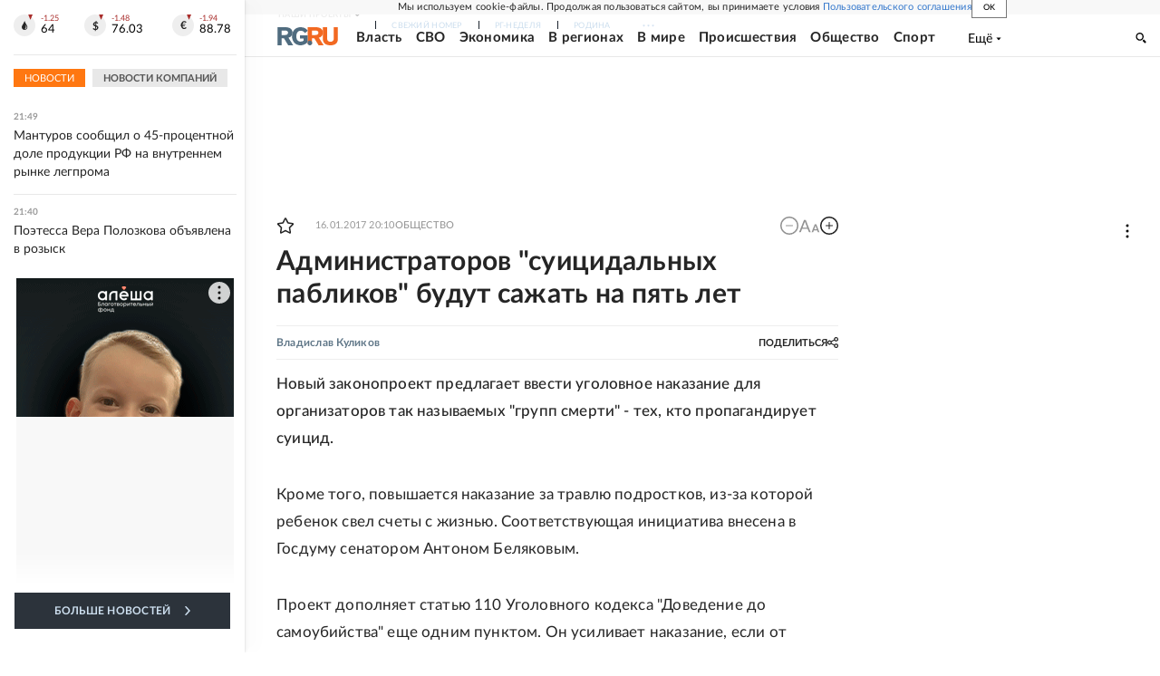

--- FILE ---
content_type: text/html; charset=utf-8
request_url: https://rg.ru/2017/01/16/administratorov-suicidalnyh-pablikov-budut-sazhat-na-piat-let.html
body_size: 29081
content:
<!DOCTYPE html><html lang="ru"><head><meta charSet="utf-8"/><meta name="viewport" content="width=device-width"/><link rel="manifest" href="/manifest.json"/><link rel="preconnect" href="https://cdnstatic.rg.ru" crossorigin="anonymous"/><link rel="preconnect" href="https://ads.betweendigital.com" crossorigin="anonymous"/><link rel="preload" href="https://cdnfiles.rg.ru/fonts/Lato/Lato-Regular.woff2" as="font" type="font/woff2" crossorigin="anonymous"/><link rel="preload" href="https://cdnfiles.rg.ru/fonts/Lato/Lato-Bold.woff2" as="font" type="font/woff2" crossorigin="anonymous"/><link rel="preload" href="https://cdnfiles.rg.ru/fonts/Lato/Lato-Medium.woff2" as="font" type="font/woff2" crossorigin="anonymous"/><link rel="preload" href="https://cdnfiles.rg.ru/fonts/Lato/Lato-Light.woff2" as="font" type="font/woff2" crossorigin="anonymous"/><title>Администраторов &quot;суицидальных пабликов&quot; будут сажать на пять лет - Российская газета</title><meta name="description" content="Правительство поддержало идею ввести наказание за пропаганду самоубийства"/><meta property="og:site_name" content="Российская газета"/><meta property="og:type" content="article"/><meta property="og:title" content="Администраторов &quot;суицидальных пабликов&quot; будут сажать на пять лет"/><meta property="og:description" content="Правительство поддержало идею ввести наказание за пропаганду самоубийства"/><meta property="og:url" content="https://rg.ru/2017/01/16/administratorov-suicidalnyh-pablikov-budut-sazhat-na-piat-let.html"/><meta property="og:image" content="https://cdnstatic.rg.ru/images/rg-social-dummy-logo-650x360.jpg"/><link rel="image_src" href="https://cdnstatic.rg.ru/images/rg-social-dummy-logo-650x360.jpg"/><link rel="icon" href="/favicon.ico"/><link rel="icon" type="image/png" sizes="192x192" href="https://cdnstatic.rg.ru/images/touch-icon-ipad-retina_192x192.png"/><link rel="icon" type="image/png" sizes="512x512" href="https://cdnstatic.rg.ru/images/touch-icon-ipad-retina_512x512.png"/><link rel="apple-touch-icon" sizes="76x76" href="https://cdnstatic.rg.ru/images/touch-icon-ipad.png"/><link rel="apple-touch-icon" sizes="120x120" href="https://cdnstatic.rg.ru/images/touch-icon-iphone-retina.png"/><link rel="apple-touch-icon" sizes="152x152" href="https://cdnstatic.rg.ru/images/touch-icon-ipad-retina.png"/><link rel="mask-icon" href="https://cdnstatic.rg.ru/svg/touch-icon.svg" color="#ffffff"/><link rel="amphtml" href="https://rg.ru/amp/2017/01/16/administratorov-suicidalnyh-pablikov-budut-sazhat-na-piat-let.html"/><link rel="canonical" href="https://rg.ru/2017/01/16/administratorov-suicidalnyh-pablikov-budut-sazhat-na-piat-let.html"/><meta name="relap-rg-segment" content="other"/><meta property="article:published_time" content="2017-01-16T20:10:00"/><script type="application/ld+json">{"@type":"BreadcrumbList","@context":"https://schema.org","itemListElement":[{"@type":"ListItem","position":1,"item":{"@id":"https://rg.ru/tema/obshestvo","name":"Общество"}},{"@type":"ListItem","position":2,"item":{"@id":"https://rg.ru/tema/obshestvo/semia","name":"Семья и дети"}},{"@type":"ListItem","position":3,"item":{"@id":"https://rg.ru/2017/01/16/administratorov-suicidalnyh-pablikov-budut-sazhat-na-piat-let.html","name":"Администраторов \"суицидальных пабликов\" будут сажать на пять лет"}}]}</script><script type="application/ld+json">{"@type":"BreadcrumbList","@context":"https://schema.org","itemListElement":[{"@type":"ListItem","position":1,"item":{"@id":"https://rg.ru/tema/gos","name":"Власть"}},{"@type":"ListItem","position":2,"item":{"@id":"https://rg.ru/tema/gos/pravo","name":"Право"}},{"@type":"ListItem","position":3,"item":{"@id":"https://rg.ru/tema/gos/pravo/uk","name":"Уголовное право"}},{"@type":"ListItem","position":4,"item":{"@id":"https://rg.ru/2017/01/16/administratorov-suicidalnyh-pablikov-budut-sazhat-na-piat-let.html","name":"Администраторов \"суицидальных пабликов\" будут сажать на пять лет"}}]}</script><script type="application/ld+json">{"@context":"http://schema.org","@type":"Article","mainEntityOfPage":{"@type":"WebPage","@id":"https://rg.ru/2017/01/16/administratorov-suicidalnyh-pablikov-budut-sazhat-na-piat-let.html"},"url":"https://rg.ru/2017/01/16/administratorov-suicidalnyh-pablikov-budut-sazhat-na-piat-let.html","headline":"Администраторов \"суицидальных пабликов\" будут сажать на пять лет","description":"Правительство поддержало идею ввести наказание за пропаганду самоубийства","image":{"@type":"ImageObject","url":"https://cdnstatic.rg.ru/images/rg-social-dummy-logo-650x360.jpg","contentUrl":"https://cdnstatic.rg.ru/images/rg-social-dummy-logo-650x360.jpg","caption":"Российская газета","author":{"@type":"Organization","name":"Российская газета"},"description":"Администраторов \"суицидальных пабликов\" будут сажать на пять лет","width":650,"height":360},"author":[{"@type":"Person","name":"Владислав Куликов","url":"https://rg.ru/authors/Vladislav-Kulikov"}],"publisher":{"@type":"Organization","name":"Российская газета","logo":{"@type":"ImageObject","url":"https://cdnstatic.rg.ru/images/rg-logo-jsonld-512x158.png","width":512,"height":158}},"datePublished":"2017-01-16T20:10:00","dateModified":"2017-01-16T22:56:00","articleSection":"Общество","keywords":["Семья и дети","Общество","Уголовное право","Право","Власть"],"inLanguage":"ru-RU","isAccessibleForFree":true,"wordCount":391,"articleBody":"Новый законопроект предлагает ввести уголовное наказание для организаторов так называемых &quot;групп смерти&quot; - тех, кто пропагандирует суицид. Кроме того, повышается наказание за травлю подростков, из-за которой ребенок свел счеты с жизнью. Соответствующая инициатива внесена в Госдуму сенатором Антоном Беляковым. Проект дополняет статью 110 Уголовного кодекса \"Доведение до самоубийства\" еще одним пунктом. Он усиливает наказание, если от травли пострадал несовершеннолетний. Или если взрослого человека систематически унижала группа лиц по предварительному сговору, и он покончил с собой. В таком случае виновных предлагается сажать за решетку на срок от 5 до 8 лет. Кроме того, документ вносит в УК еще одну статью - она наказывает за склонение к самоубийству и содействие совершению самоубийства. Тот, кто рекламирует суицид среди подростков, рискует сесть на срок от 3 до 5 лет. Правительство страны, рассмотрев проект, концептуально поддержало инициативу, но высказало ряд замечаний. По данным автора проекта, основной причиной роста детских самоубийств было официально названо пагубное влияние Интернета на подростковую психику. \"Чаще всего совершали самоубийства не дети, имевшие существенные социально-психологические, материальные проблемы, а именно жертвы жестокой пропаганды\", говорится в пояснительной записке. По словам автора проекта, множество закрытых групп в социальных сетях буквально заманивают в свои сообщества школьников, внушая им мысли о собственной никчемности, недостойности для окружающего мира и бессмысленности дальнейшего существования, а также активно освещают многочисленные случаи самоубийств среди их ровесников. Организаторов \"групп смерти\" в соцсетях предложено сажать в тюрьму на срок от трех до пяти лет Однако, как отмечают эксперты, за призывы к суициду среди несовершеннолетних законодательство предусматривает лишь административную ответственность. Ведь интернет-агитаторы не унижают, не давят, они \"всего лишь\" уговаривают. А значит, под Уголовный кодекс их подвести трудно. В итоге зачастую владельцы \"сайтов смерти\" отделываются только незначительными штрафами, а спустя время создают новые, аналогичные информационные ресурсы. Правда, в ноябре прошлого года в Московской области был задержан администратор одной из так называемых \"групп смерти\" в социальной сети \"ВКонтакте\". По данным следствия, 15 подростков по всей стране совершили самоубийства под влиянием данных групп. Еще 5 детей собирались, но по разным причинам не совершили самоубийство. Уголовное дело возбуждено по статье \"Доведение до самоубийства\". Однако, по большому счету, эта статья наказывает все-таки за травлю человека. Поэтому многие эксперты поддерживают идею разделить понятия доведение до самоубийство и склонение к нему. Кстати, именно так сделано во многих странах Европы. Как рассказывает автор проекта, законодательство большинства стран Евросоюза наказывает не только за \"доведение до самоубийства\", но и за подстрекательство и пособничество в самоубийстве.","copyrightHolder":{"@type":"Organization","name":"Российская газета"}}</script><meta name="next-head-count" content="32"/><script id="scriptRG" data-nscript="beforeInteractive">window.RGAPP = window.RGAPP || {
      env: 'production',
      // храним информацию о том, какие тэги ga4 инициализированы,
      // заполняется сама
      gtagInited: {}
    };window.RG = window.RG || {};</script><script id="scriptHBConfig" data-nscript="beforeInteractive">
        if (!window.YaHeaderBiddingSettings) {
          const adfoxBiddersMap = {"betweenDigital":"873981","adriver":"998474","myTarget":"874698","adfox_imho-video":"1729197","adfox_adsmart":"1195710","adfox_WiseUP":"1288243","buzzoola":"1224359","videonow":2188924,"mediatoday":"2352346","adfox_yandex_roxot-adfox-hb":"2152411","otm":"1421443","hybrid":"1597346","clickscloud":"2710641","roxot":"2725603","sape":"2852669","Gnezdo":"2873663","bidvol":"2984792","smi2":"3313476"}
          const syncPixels = [{"bidder":"sape","pixels":["https://acint.net/cmatch/?dp=14&pi=1752771"]}]

          const adUnits = [];
          const userTimeout = 1000;

          window.YaHeaderBiddingSettings = {
            biddersMap: adfoxBiddersMap,
            adUnits: adUnits,
            syncPixels: syncPixels,
            timeout: userTimeout,
            callbacks: {
              onBidsRecieved: function (bids) {

              }
            }
          };
        }
      </script><script id="scriptAdfoxConfig" data-nscript="beforeInteractive">
      window.Ya || (window.Ya = {});
      window.yaContextCb = window.yaContextCb || [];
      window.Ya.adfoxCode || (window.Ya.adfoxCode = {});
      window.Ya.adfoxCode.hbCallbacks || (window.Ya.adfoxCode.hbCallbacks = []);
    </script><script id="scriptFingerprintGnezdoConfig" data-nscript="beforeInteractive">
      (function() {
        function _getCookie(name) {
          var matches = document.cookie.match(new RegExp(
          "(?:^|; )" + name.replace(/([\.$?*|{}\(\)\[\]\\\/\+^])/g, '\$1') + "=([^;]*)"
          ));
          return matches ? decodeURIComponent(matches[1]) : undefined;
        }
        
        function _storageAvailable(type) {
          try {
            var storage = window[type],
              x = '__storage_test__';
            storage.setItem(x, x);
            storage.removeItem(x);
            return true;
          }
          catch(e) {
            return false;
          }
        }

        var isMacLike = /(Mac|iPhone|iPod|iPad)/i.test(navigator.platform);

        var botPattern = "(googlebot\/|bot|Googlebot-Mobile|Googlebot-Image|Google favicon|Mediapartners-Google|bingbot|slurp|java|wget|curl|Commons-HttpClient|Python-urllib|libwww|httpunit|nutch|phpcrawl|msnbot|jyxobot|FAST-WebCrawler|FAST Enterprise Crawler|biglotron|teoma|convera|seekbot|gigablast|exabot|ngbot|ia_archiver|GingerCrawler|webmon |httrack|webcrawler|grub.org|UsineNouvelleCrawler|antibot|netresearchserver|speedy|fluffy|bibnum.bnf|findlink|msrbot|panscient|yacybot|AISearchBot|IOI|ips-agent|tagoobot|MJ12bot|dotbot|woriobot|yanga|buzzbot|mlbot|yandexbot|purebot|Linguee Bot|Voyager|CyberPatrol|voilabot|baiduspider|citeseerxbot|spbot|twengabot|postrank|turnitinbot|scribdbot|page2rss|sitebot|linkdex|Adidxbot|blekkobot|ezooms|dotbot|Mail.RU_Bot|discobot|heritrix|findthatfile|europarchive.org|NerdByNature.Bot|sistrix crawler|ahrefsbot|Aboundex|domaincrawler|wbsearchbot|summify|ccbot|edisterbot|seznambot|ec2linkfinder|gslfbot|aihitbot|intelium_bot|facebookexternalhit|yeti|RetrevoPageAnalyzer|lb-spider|sogou|lssbot|careerbot|wotbox|wocbot|ichiro|DuckDuckBot|lssrocketcrawler|drupact|webcompanycrawler|acoonbot|openindexspider|gnam gnam spider|web-archive-net.com.bot|backlinkcrawler|coccoc|integromedb|content crawler spider|toplistbot|seokicks-robot|it2media-domain-crawler|ip-web-crawler.com|siteexplorer.info|elisabot|proximic|changedetection|blexbot|arabot|WeSEE:Search|niki-bot|CrystalSemanticsBot|rogerbot|360Spider|psbot|InterfaxScanBot|Lipperhey SEO Service|CC Metadata Scaper|g00g1e.net|GrapeshotCrawler|urlappendbot|brainobot|fr-crawler|binlar|SimpleCrawler|Livelapbot|Twitterbot|cXensebot|smtbot|bnf.fr_bot|A6-Indexer|ADmantX|Facebot|Twitterbot|OrangeBot|memorybot|AdvBot|MegaIndex|SemanticScholarBot|ltx71|nerdybot|xovibot|BUbiNG|Qwantify|archive.org_bot|Applebot|TweetmemeBot|crawler4j|findxbot|SemrushBot|yoozBot|lipperhey|y!j-asr|Domain Re-Animator Bot|AddThis)";
        var re = new RegExp(botPattern, 'i');
        var isBot = re.test(navigator.userAgent);
        var check_iframe = (isMacLike || isBot)?0:1;
        var gnezdo_uid = '';
        if (check_iframe) {
          gnezdo_uid = _getCookie('gnezdo_uid');
          var ls_available = _storageAvailable('localStorage');
          if (gnezdo_uid) {
            if (ls_available) localStorage.setItem("gnezdo_uid", gnezdo_uid);
          } else {
            if (ls_available) gnezdo_uid = localStorage.getItem("gnezdo_uid");
            if (gnezdo_uid) document.cookie = "gnezdo_uid="+gnezdo_uid+";path=/;max-age=31536000;secure;samesite=none;domain=."+location.hostname.replace(/^www\./, '');
          }
          
          if (!gnezdo_uid){
            var iframe = document.createElement("iframe");
            iframe.src = "https://news.gnezdo.ru/1pc.html";
            iframe.style.display = 'none';
            document.addEventListener('DOMContentLoaded', function(){
              document.body.appendChild(iframe);
            });
            
            var once = 0;
            function gnezdoLoaderListener(event) {
              if (!event.data || !event.data.hasOwnProperty('gnezdo_uid')) {
                return;
              }
              if(once++) {
                return;
              }
              
              gnezdo_uid = event.data.gnezdo_uid || '';
              if (gnezdo_uid){
                document.cookie = "gnezdo_uid="+gnezdo_uid+";path=/;max-age=31536000;secure;samesite=none;domain=."+location.hostname.replace(/^www\./, '');
                if (ls_available) localStorage.setItem("gnezdo_uid", gnezdo_uid);
              }
            }
            
            if (window.addEventListener) {
              window.addEventListener("message", gnezdoLoaderListener, false);
            } else if (window.attachEvent) {
              window.attachEvent("onmessage", gnezdoLoaderListener);
            }
          }
        }
        
        const origOpen = XMLHttpRequest.prototype.open;
        XMLHttpRequest.prototype.open = function(method, url, async, user, password) {
          if(url.includes('fcgi4.gnezdo.ru/hb/Yandex') && gnezdo_uid) {
            url += '?guid='+gnezdo_uid;
          }
          origOpen.call(this, method, url, async, user, password);
        }
      })()
    </script><script id="scriptFingerprintVKConfig" data-nscript="beforeInteractive">
      function getSyncId() {
        try {
          return JSON.parse(localStorage.getItem('rb_sync_id')).fpid || "";
        } catch (e) {
          return "";
        }
      }
    </script><script id="scriptGnezdoAsyncCallbacks" data-nscript="beforeInteractive">window.gnezdoAsyncCallbacks = window.gnezdoAsyncCallbacks || []</script><link rel="preload" href="https://cdnfiles.rg.ru/_next/static/css/525236987bb864da.css" as="style"/><link rel="stylesheet" href="https://cdnfiles.rg.ru/_next/static/css/525236987bb864da.css" data-n-g=""/><link rel="preload" href="https://cdnfiles.rg.ru/_next/static/css/60cbb713a5f01bc5.css" as="style"/><link rel="stylesheet" href="https://cdnfiles.rg.ru/_next/static/css/60cbb713a5f01bc5.css" data-n-p=""/><link rel="preload" href="https://cdnfiles.rg.ru/_next/static/css/e2e842c12ee2c0fc.css" as="style"/><link rel="stylesheet" href="https://cdnfiles.rg.ru/_next/static/css/e2e842c12ee2c0fc.css" data-n-p=""/><link rel="preload" href="https://cdnfiles.rg.ru/_next/static/css/4e7bc8867dd15812.css" as="style"/><link rel="stylesheet" href="https://cdnfiles.rg.ru/_next/static/css/4e7bc8867dd15812.css" data-n-p=""/><link rel="preload" href="https://cdnfiles.rg.ru/_next/static/css/395e782eec609ec5.css" as="style"/><link rel="stylesheet" href="https://cdnfiles.rg.ru/_next/static/css/395e782eec609ec5.css" data-n-p=""/><link rel="preload" href="https://cdnfiles.rg.ru/_next/static/css/6c5d70789d1a21e7.css" as="style"/><link rel="stylesheet" href="https://cdnfiles.rg.ru/_next/static/css/6c5d70789d1a21e7.css" data-n-p=""/><link rel="preload" href="https://cdnfiles.rg.ru/_next/static/css/a83aef587d30f823.css" as="style"/><link rel="stylesheet" href="https://cdnfiles.rg.ru/_next/static/css/a83aef587d30f823.css"/><link rel="preload" href="https://cdnfiles.rg.ru/_next/static/css/16568e53827ff27a.css" as="style"/><link rel="stylesheet" href="https://cdnfiles.rg.ru/_next/static/css/16568e53827ff27a.css"/><link rel="preload" href="https://cdnfiles.rg.ru/_next/static/css/31901084327d29bd.css" as="style"/><link rel="stylesheet" href="https://cdnfiles.rg.ru/_next/static/css/31901084327d29bd.css"/><link rel="preload" href="https://cdnfiles.rg.ru/_next/static/css/06f752ef30f4285f.css" as="style"/><link rel="stylesheet" href="https://cdnfiles.rg.ru/_next/static/css/06f752ef30f4285f.css"/><noscript data-n-css=""></noscript><script defer="" nomodule="" src="https://cdnfiles.rg.ru/_next/static/chunks/polyfills-42372ed130431b0a.js"></script><script id="scriptAdfoxSape" src="https://cdn-rtb.sape.ru/js/uids.js" defer="" data-nscript="beforeInteractive"></script><script id="scriptRoxot" src="https://cdn.skcrtxr.com/roxot-wrapper/js/roxot-manager.js?pid=7999fe2d-49ec-4b41-a612-54517cd77591" defer="" data-nscript="beforeInteractive"></script><script defer="" src="https://cdnfiles.rg.ru/_next/static/chunks/12454.5ad92842aaf19af8.js"></script><script defer="" src="https://cdnfiles.rg.ru/_next/static/chunks/50381-696404addbc6ee8d.js"></script><script defer="" src="https://cdnfiles.rg.ru/_next/static/chunks/65004.018b4235bfe4f70c.js"></script><script defer="" src="https://cdnfiles.rg.ru/_next/static/chunks/38129.4fb66e72f791f7b5.js"></script><script defer="" src="https://cdnfiles.rg.ru/_next/static/chunks/1416.55c1b06d56974d55.js"></script><script src="https://cdnfiles.rg.ru/_next/static/chunks/webpack-5faa9dd0f4a2f3ae.js" defer=""></script><script src="https://cdnfiles.rg.ru/_next/static/chunks/framework-c610937e61b23145.js" defer=""></script><script src="https://cdnfiles.rg.ru/_next/static/chunks/main-9730f113bcee42ee.js" defer=""></script><script src="https://cdnfiles.rg.ru/_next/static/chunks/pages/_app-5197498f96bde74b.js" defer=""></script><script src="https://cdnfiles.rg.ru/_next/static/chunks/30719-8e168d6910ff8879.js" defer=""></script><script src="https://cdnfiles.rg.ru/_next/static/chunks/87190-41263225f06efb68.js" defer=""></script><script src="https://cdnfiles.rg.ru/_next/static/chunks/32634-e00dc012e0d17a12.js" defer=""></script><script src="https://cdnfiles.rg.ru/_next/static/chunks/7630-20aac1780715eb09.js" defer=""></script><script src="https://cdnfiles.rg.ru/_next/static/chunks/21936-cfd08f4feebc8c51.js" defer=""></script><script src="https://cdnfiles.rg.ru/_next/static/chunks/77361-0fd25dc8045c86b2.js" defer=""></script><script src="https://cdnfiles.rg.ru/_next/static/chunks/19133-63c828a8db6103fe.js" defer=""></script><script src="https://cdnfiles.rg.ru/_next/static/chunks/21278-4afff8da63981f38.js" defer=""></script><script src="https://cdnfiles.rg.ru/_next/static/chunks/77890-a39accc86cf2cf64.js" defer=""></script><script src="https://cdnfiles.rg.ru/_next/static/chunks/92686-ea9891a33a2189fa.js" defer=""></script><script src="https://cdnfiles.rg.ru/_next/static/chunks/pages/articles/%5B%5B...slug%5D%5D-2bd1b416932a81d1.js" defer=""></script><script src="https://cdnfiles.rg.ru/_next/static/nJuyBh8VidpyEmHQaCbVF/_buildManifest.js" defer=""></script><script src="https://cdnfiles.rg.ru/_next/static/nJuyBh8VidpyEmHQaCbVF/_ssgManifest.js" defer=""></script></head><body><div id="__next"><script>
    ((counterHostname) => {
      window.MSCounter = {
        counterHostname: counterHostname
      };
      window.mscounterCallbacks = window.mscounterCallbacks || [];
      window.mscounterCallbacks.push(() => {
        tnsCounterrg_ru = new MSCounter.counter({
            'account':'rg_ru',
            'tmsec': 'mx3_rg_ru',
            'autohit' : true
          });
        // console.log('%c Send counter "TNS":', 'background: #2c333b; color: #aaa; padding: 5px;', window.MSCounter)
      });

      const newScript = document.createElement('script');
      newScript.async = true;
      newScript.src = counterHostname + '/ncc/counter.js';

      const referenceNode = document.querySelector('script');
      if (referenceNode) {
        referenceNode.parentNode.insertBefore(newScript, referenceNode);
      } else {
        document.firstElementChild.appendChild(newScript);
      }
    })('https://tns-counter.ru/');
  </script><script>
  var _tmr = window._tmr || (window._tmr = []);
  // console.log('%c Send counter "Mail":', 'background: #2c333b; color: #aaa; padding: 5px;', window._tmr);
  (function (d, w, id) {
    if (d.getElementById(id)) return;
    var ts = d.createElement("script");
    ts.type = "text/javascript";
    ts.async = true;
    ts.id = id;
    ts.src = "https://top-fwz1.mail.ru/js/code.js";
    var f = function () {
      var s = d.getElementsByTagName("script")[0];
      s.parentNode.insertBefore(ts, s);
    };
    if (w.opera == "[object Opera]") {
      d.addEventListener("DOMContentLoaded", f, false);
    } else {
      f();
    }
  })(document, window, "topmailru-code");
  </script><script>
  (function (m, e, t, r, i, k, a) {
    m[i] = m[i] || function () {
      (m[i].a = m[i].a || []).push(arguments)
    };
    m[i].l = 1 * new Date();
    k = e.createElement(t), a = e.getElementsByTagName(t)[0], k.async = 1, k.src = r, a.parentNode.insertBefore(k, a)
  })
    (window, document, "script", "https://mc.yandex.ru/metrika/tag.js", "ym");
  </script><div id="layoutGlobal" class="NewsFeedLayout_root___App8"><div id="" data-mod="media10" class="Adfox_wrapper__6EjMr media10-adfox"></div><div class="NewsFeedLayout_body__I3b0x"><div><div class="Layout_root__Lg4z8 layout"><div id="umbrella" class="Umbrella_root__MYQQv  layoutGlobalUmbrella"><div class="Umbrella_inner__qw3LM"><div class="Umbrella_toolbar__toU_M"><div class="Umbrella_toolbarItemContentButton___Sj_O"><button class="UmbrellaContentButton_root__OU00H " type="button" data-testid="umbrella-content-button"><span class="UmbrellaContentButton_text__pPO38"><span class="UmbrellaContentButton_our__REuPp">Наши</span> проекты</span><i class="UmbrellaContentButton_icon__6sPNS"><svg xmlns="http://www.w3.org/2000/svg" width="6" height="5"><path fill-rule="evenodd" d="M1.465.879a.61.61 0 1 0-.863.862L2.76 3.898a.6.6 0 0 0 .453.178.6.6 0 0 0 .453-.178L5.82 1.741A.61.61 0 0 0 4.96.88L3.212 2.626z" clip-rule="evenodd"></path></svg></i></button></div><div class="Umbrella_toolbarItemNavigation__4u_j5"><div><div class="navresp-root"><div class="navresp-inner"><div class="navresp-visible"><div class="navresp-visibleList"><div class="navresp-visibleListItem"><a class="navresp-visibleListLink" title="Свежий номер" href="/gazeta/rg/svezh"><span class="navresp-visibleListText">Свежий номер</span></a></div><div class="navresp-visibleListItem"><a class="navresp-visibleListLink" title="РГ-Неделя" href="/gazeta/subbota/svezh"><span class="navresp-visibleListText">РГ-Неделя</span></a></div><div class="navresp-visibleListItem"><a href="https://rodina-history.ru" title="" aria-label="" class="navresp-visibleListLink" target="_blank" rel="noreferrer"><span class="navresp-visibleListText">Родина</span></a></div><div class="navresp-visibleListItem"><a class="navresp-visibleListLink" title="Тематические приложения" href="/fascicles"><span class="navresp-visibleListText">Тематические приложения</span></a></div><div class="navresp-visibleListItem"><a class="navresp-visibleListLink" title="Союз" href="/soyuz"><span class="navresp-visibleListText">Союз</span></a></div><button class="navresp-moreButton" aria-label="Ещё"><span class="navresp-moreButtonIcon"><svg xmlns="http://www.w3.org/2000/svg" width="13" height="3"><path d="M.452 1.172q0-.486.27-.756.288-.288.756-.288.486 0 .774.288.288.27.288.756 0 .468-.288.756t-.774.288q-.468 0-.756-.288-.27-.288-.27-.756m5.028 0q0-.486.27-.756.288-.288.756-.288.486 0 .774.288.288.27.288.756 0 .468-.288.756t-.774.288q-.468 0-.756-.288-.27-.288-.27-.756m5.027 0q0-.486.27-.756.288-.288.756-.288.486 0 .774.288.288.27.288.756 0 .468-.288.756t-.774.288q-.468 0-.756-.288-.27-.288-.27-.756"></path></svg></span></button></div></div><div class="navresp-invisible"><div class="navresp-invisibleList"></div></div></div></div></div></div><div class="Umbrella_svezh__NKzhk"><a href="/gazeta/rg/svezh" rel="noreferrer noopener" class="LinkDefault_link__moEcX"><span class="UmbrellaSvezh_link__0Rwaq" title="Свежий номер">Свежий номер</span></a></div><div class="Umbrella_subscribe___7KfL"><div class="UmbrellaSubscribe_root__rEtO7"><a class="UmbrellaSubscribe_button__wsCTe" target="_blank" href="https://rg.ru/subs/" rel="noreferrer noopener"><i class="UmbrellaSubscribe_icon__lqf_h"><svg xmlns="http://www.w3.org/2000/svg" fill="none" viewBox="0 0 15 14" aria-hidden="true" focusable="false" tabindex="-1"><g clip-path="url(#newspaper_svg__a)"><path fill="#fff" d="M14.06 0H3.38a.93.93 0 0 0-.94.92v1.29H.94a.93.93 0 0 0-.94.92v10a.93.93 0 0 0 .94.87h13.12a.93.93 0 0 0 .94-.92V.92a.93.93 0 0 0-.94-.92m-.18 12.53a.37.37 0 0 1-.38.36h-12a.36.36 0 0 1-.37-.36V3.87a.37.37 0 0 1 .37-.37h.94v8.29h1.12V1.44a.38.38 0 0 1 .38-.37h9.56a.38.38 0 0 1 .38.37zM9 3.32h4.12V3H9zm0 1.1h4.12v-.37H9zm0 1.29h4.12v-.37H9zM4.5 7h8.62v-.37H4.5zm0 1.11h8.62v-.37H4.5zm0 1.1h4.13v-.37H4.5zm0 1.29h4.13v-.37H4.5zm0 1.29h4.13v-.37H4.5zM9 9.21h4.12v-.37H9zm0 1.29h4.12v-.37H9zm0 1.29h4.12v-.37H9zM4.88 5.9h3.37a.38.38 0 0 0 .38-.37V2.21a.38.38 0 0 0-.38-.37H4.88a.38.38 0 0 0-.38.37v3.32a.38.38 0 0 0 .38.37M5.44 3a.19.19 0 0 1 .19-.19H7.5a.19.19 0 0 1 .19.19v1.79A.18.18 0 0 1 7.5 5H5.63a.18.18 0 0 1-.19-.18z"></path></g><defs><clipPath id="newspaper_svg__a"><path fill="#fff" d="M0 0h15v14H0z"></path></clipPath></defs></svg></i><div class="UmbrellaSubscribe_title__zw2sQ"><span>Подписка</span><span class="UmbrellaSubscribe_titleSecondText__QCjTa"> на издание</span></div></a></div></div><div class="Umbrella_newsletterSubscribe__Wl4dD"><button class="UmbrellaNewsletterSubscribe_root__wmZg9" type="button"><i class="UmbrellaNewsletterSubscribe_icon__LCCb_"><svg xmlns="http://www.w3.org/2000/svg" viewBox="0 0 16 10"><path fill-rule="evenodd" d="M.36 0A.36.36 0 0 0 0 .36v9.28a.36.36 0 0 0 .36.36h15.28a.36.36 0 0 0 .36-.36V.36a.36.36 0 0 0-.36-.36zm1 .71h13.33L8 6.14zm-.58.47 4.57 3.74L.73 8.83zm14.54 0v7.65l-3.81-3.21a.37.37 0 0 0-.27-.09.36.36 0 0 0-.34.38.38.38 0 0 0 .13.25l3.66 3.13H1.31l4.61-3.91 1.85 1.5a.36.36 0 0 0 .46 0z"></path></svg></i><div class="UmbrellaNewsletterSubscribe_text__MK4jF">Подписаться на новости</div></button></div><div class="Umbrella_toolbarItemAuth__MJyM9"><div class="UserMenu_root__BKOUI"><button class="UserMenu_button__7XjLH" aria-label="войти в личный кабинет" data-testid="user-menu-signin" data-cy="user-menu-signin"><i class="UserMenu_icon__ZqA4p"><svg xmlns="http://www.w3.org/2000/svg" width="18" height="13" aria-hidden="true" focusable="false" tabindex="-1"><path d="M17.44 0H8.407a.58.58 0 0 0-.393.145.52.52 0 0 0-.168.365c.008.134.07.26.175.352A.57.57 0 0 0 8.408 1h8.47v10h-8.47a.58.58 0 0 0-.483.085.5.5 0 0 0-.161.183.496.496 0 0 0 .16.647.57.57 0 0 0 .484.085h9.031a.58.58 0 0 0 .393-.145.52.52 0 0 0 .169-.365V.51a.5.5 0 0 0-.17-.365A.56.56 0 0 0 17.44 0m-7 5.69L7.625 3.11a.48.48 0 0 0-.328-.128.48.48 0 0 0-.328.128.4.4 0 0 0-.128.295c0 .11.046.216.128.295L9.01 5.57H.456a.46.46 0 0 0-.315.123.4.4 0 0 0-.13.297.4.4 0 0 0 .13.297.46.46 0 0 0 .315.123H9.01L6.968 8.28a.4.4 0 0 0-.128.295c0 .11.046.216.128.295a.46.46 0 0 0 .328.132.48.48 0 0 0 .328-.132l2.817-2.58a.42.42 0 0 0 .133-.3.4.4 0 0 0-.133-.3Z"></path></svg></i><span class="UserMenu_text__qfpcd">Войти</span></button></div></div></div></div></div><header id="header" class="Header_root__DBq38"><div class="Header_inner__ggL_E"><div class="Header_content__tRsAz"><div class="Header_firstLine___uaFn"><div class="Header_contentItem__DtP8t Header_logo__j7oID"><a href="https://rg.ru" class="LinkNative_link__J74Ls" target="_self" title="Российская газета" aria-label="Перейти на главную страницу" rel="noreferrer"><span><i class="HeaderLogo_icon__jn58_"><svg xmlns="http://www.w3.org/2000/svg" fill="none" viewBox="0 0 80 24" aria-hidden="true" tabindex="-1"><path fill="#F26922" d="M45.726 4.419h4.317c3.002 0 4.143.928 4.143 2.85 0 2.158-1.243 3.123-4.143 3.123h-4.317zM40 0v22.071h5.726v-7.293H48.8L54.53 24h6.66l-6.342-10.046c3.484-.72 5.382-3.393 5.382-6.754 0-4.563-3.379-7.196-9.938-7.196z"></path><path fill="#F26922" d="M60.107 0v15.544c0 5.372 3.466 8.456 10.064 8.456 6.599 0 9.83-3.184 9.83-8.556V0h-5.372v14.637c0 2.879-1.394 4.678-4.458 4.678s-4.422-1.777-4.422-4.678V0z"></path><path fill="#506C7F" d="M5.632 4.419h4.246c2.953 0 4.075.928 4.075 2.85 0 2.158-1.221 3.123-4.075 3.123H5.632zM0 0v24h5.632v-9.222h3.024L14.292 24h6.551l-6.238-10.046c3.427-.72 5.294-3.393 5.294-6.754 0-4.563-3.324-7.196-9.775-7.196z"></path><path fill="#506C7F" d="M40.076 4.566C37.818 1.48 34.704 0 30.771 0 23.885 0 19.27 4.634 19.27 12.1c0 7.301 4.812 11.9 11.367 11.9 3.64 0 6.75-1.41 9.469-4.368v-8.78H29.72v4.207h4.952v2.763a6.84 6.84 0 0 1-3.919 1.284c-3.562 0-5.77-2.338-5.77-6.908 0-4.933 2.23-7.466 5.938-7.466 2.262 0 4.129 1.054 5.635 3.126z"></path><path fill="#506C7F" d="M42.918 24c.61 0 1.207-.183 1.715-.525a3.1 3.1 0 0 0 1.136-1.4 3.15 3.15 0 0 0-.67-3.396 3.06 3.06 0 0 0-3.363-.673 3.1 3.1 0 0 0-1.384 1.15 3.14 3.14 0 0 0-.284 2.924c.156.377.383.72.67 1.01a3.08 3.08 0 0 0 2.18.91"></path></svg></i></span></a></div><div class="Header_contentItem__DtP8t Header_newsfeedButton__gibVQ"><div class="HeaderNewsFeedButton_root__dnPsv "><button class="HeaderNewsFeedButton_text__ouvP6">Новости</button></div></div><div class="Header_contentItem__DtP8t Header_navigation___WOtz"><div class="header"><div class="navresp-root NavResponsibleHeaderTheme_root__x98aG NavResponsibleHeaderTheme_rootHide__frgpF"><div class="navresp-inner NavResponsibleHeaderTheme_inner__A33oB"><div class="navresp-visible NavResponsibleHeaderTheme_visible__yci9d"><div class="NavResponsibleHeaderTheme_mobileSearch__x4E1g"></div><div class="navresp-visibleList NavResponsibleHeaderTheme_visibleList__XBK3Y"><div class="navresp-visibleListItem NavResponsibleHeaderTheme_visibleListItem___5cGi"><a class="navresp-visibleListLink NavResponsibleHeaderTheme_visibleListLink__fmaeq" title="Власть" href="/tema/gos"><span class="navresp-visibleListText">Власть</span></a></div><div class="navresp-visibleListItem NavResponsibleHeaderTheme_visibleListItem___5cGi"><a class="navresp-visibleListLink NavResponsibleHeaderTheme_visibleListLink__fmaeq" title="СВО" href="/sujet/donbass"><span class="navresp-visibleListText">СВО</span></a></div><div class="navresp-visibleListItem NavResponsibleHeaderTheme_visibleListItem___5cGi"><a class="navresp-visibleListLink NavResponsibleHeaderTheme_visibleListLink__fmaeq" title="Экономика" href="/tema/ekonomika"><span class="navresp-visibleListText">Экономика</span></a></div><div class="navresp-visibleListItem NavResponsibleHeaderTheme_visibleListItem___5cGi"><a class="navresp-visibleListLink NavResponsibleHeaderTheme_visibleListLink__fmaeq" title="В регионах" href="/rf"><span class="navresp-visibleListText">В регионах</span></a></div><div class="navresp-visibleListItem NavResponsibleHeaderTheme_visibleListItem___5cGi"><a class="navresp-visibleListLink NavResponsibleHeaderTheme_visibleListLink__fmaeq" title="В мире" href="/tema/mir"><span class="navresp-visibleListText">В мире</span></a></div><div class="navresp-visibleListItem NavResponsibleHeaderTheme_visibleListItem___5cGi"><a class="navresp-visibleListLink NavResponsibleHeaderTheme_visibleListLink__fmaeq" title="Происшествия" href="/tema/bezopasnost"><span class="navresp-visibleListText">Происшествия</span></a></div><div class="navresp-visibleListItem NavResponsibleHeaderTheme_visibleListItem___5cGi"><a class="navresp-visibleListLink NavResponsibleHeaderTheme_visibleListLink__fmaeq" title="Общество" href="/tema/obshestvo"><span class="navresp-visibleListText">Общество</span></a></div><div class="navresp-visibleListItem NavResponsibleHeaderTheme_visibleListItem___5cGi"><a class="navresp-visibleListLink NavResponsibleHeaderTheme_visibleListLink__fmaeq" title="Спорт" href="/tema/sport"><span class="navresp-visibleListText">Спорт</span></a></div><div class="navresp-visibleListItem NavResponsibleHeaderTheme_visibleListItem___5cGi"><a class="navresp-visibleListLink NavResponsibleHeaderTheme_visibleListLink__fmaeq" title="Культура" href="/tema/kultura"><span class="navresp-visibleListText">Культура</span></a></div><div class="navresp-visibleListItem NavResponsibleHeaderTheme_visibleListItem___5cGi"><a class="navresp-visibleListLink NavResponsibleHeaderTheme_visibleListLink__fmaeq" title="Образование" href="/tema/obshestvo/obrazovanie"><span class="navresp-visibleListText">Образование</span></a></div><div class="navresp-visibleListItem NavResponsibleHeaderTheme_visibleListItem___5cGi"><a class="navresp-visibleListLink NavResponsibleHeaderTheme_visibleListLink__fmaeq" title="Здоровье" href="/tema/obshestvo/zdorovje"><span class="navresp-visibleListText">Здоровье</span></a></div><div class="navresp-visibleListItem NavResponsibleHeaderTheme_visibleListItem___5cGi"><a href="/doc" rel="noreferrer noopener" class="LinkDefault_link__moEcX"><span class="navresp-visibleListLink NavResponsibleHeaderTheme_visibleListLink__fmaeq" title="Документы"><span class="navresp-visibleListText">Документы</span></span></a></div><div class="navresp-visibleListItem NavResponsibleHeaderTheme_visibleListItem___5cGi"><a class="navresp-visibleListLink NavResponsibleHeaderTheme_visibleListLink__fmaeq" title="Спецпроекты" href="/pages/spec"><span class="navresp-visibleListText">Спецпроекты</span></a></div><div class="navresp-visibleListItem NavResponsibleHeaderTheme_visibleListItem___5cGi"><a class="navresp-visibleListLink NavResponsibleHeaderTheme_visibleListLink__fmaeq" title="Выходные" href="/vyhodnye"><span class="navresp-visibleListText">Выходные</span></a></div><button class="navresp-moreButton header NavResponsibleHeaderTheme_moreButton__G544e navresp-moreButtonWithText" aria-label="Ещё"><span class="navresp-moreButtonText NavResponsibleHeaderTheme_moreButtonText__vsLw9"><span class="navresp-moreButtonValue">Ещё</span><i class="navresp-moreButtonTextIcon"><svg xmlns="http://www.w3.org/2000/svg" viewBox="0 0 6 3"><path d="M3 3 .5 0h5z"></path></svg></i></span></button></div></div><div class="navresp-invisible"><div class="navresp-invisibleList"></div></div></div></div></div></div><div class="Header_contentItem__DtP8t Header_search__8R1rx "></div><div class="Header_contentItem__DtP8t Header_burger__CUvUF"><button class="Burger_root__N5X3V" aria-label="Menu" title="Меню"><span class="Burger_box__S3Na8"><span class="Burger_inner__qDzgI "></span></span></button></div><div class="Header_ads__DHeo1 "><div id="" data-mod="media11" class="Adfox_wrapper__6EjMr Adfox_media11__CTH7S media11-adfox"></div></div></div><div class="Header_secondLine__ZAdNz"><div class="Header_contentItem__DtP8t Header_toolbar__uOtso"><div class="HeaderToolbar_root__F_7Fh "><div class="HeaderToolbar_inner__Fgij8"><button class="HeaderToolbar_newsfeed__1_zGC"><i class="HeaderToolbar_newsfeedBurger__BrCPM"><svg xmlns="http://www.w3.org/2000/svg" viewBox="0 0 19 15"><path fill-rule="evenodd" d="M3 0H0v2h3zm2 0h14v2H5zm0 5.077h14v2H5zM13.4 8H5v2h8.4zM5 13h14v2H5zM0 5h3v2H0zm3 8H0v2h3z" clip-rule="evenodd"></path></svg></i><span class="HeaderToolbar_newsfeedText__b0lcG">Лента новостей</span></button></div></div></div><div class="Header_secondLinksBox__lcfRa"><a href="/doc">Документы</a><a href="/pages/spec">Спецпроекты</a></div></div></div></div></header><div><div><div class="Section_sectionContent__jAK1D layoutGlobalSection"><div class=""><div><div class="Page_adv__vJYjA"><div id="" data-mod="media1" class="Adfox_wrapper__6EjMr Adfox_media1__C8usK media1-adfox"></div><div id="" data-mod="media1_mobile" class="Adfox_wrapper__6EjMr Adfox_media1_mobile__xQPUF media1_mobile-adfox"></div><div id="" data-mod="media1_laptop_desktop" class="Adfox_wrapper__6EjMr Adfox_media1_laptop_desktop__AJoW0 media1_laptop_desktop-adfox"></div></div></div><div class="Page_section__r7mr6 Page_hasAside__7Jhp5 "><div class="Page_main__CL9dG"><div class=""><div class="ContentMetaDefault_root__sbruT"><div class="ContentMetaDefault_icons__hODOu"><div class="ContentMetaDefault_favoritesWrapper__CrxZb"><button data-cy="add-to-favorites" aria-labelledby="add-to-favorites-label" class="AddToFavoritesNew_root__cIUiT"><svg xmlns="http://www.w3.org/2000/svg" viewBox="0 0 20 18"><path d="M9.579 1.262a.47.47 0 0 1 .842 0l2.228 4.515a.47.47 0 0 0 .353.256l4.983.724a.47.47 0 0 1 .26.8l-3.605 3.515a.47.47 0 0 0-.135.416l.85 4.962a.47.47 0 0 1-.68.495l-4.457-2.343a.47.47 0 0 0-.437 0l-4.456 2.343a.47.47 0 0 1-.681-.495l.851-4.962a.47.47 0 0 0-.135-.416L1.755 7.558a.47.47 0 0 1 .26-.8l4.982-.725a.47.47 0 0 0 .354-.256z"></path></svg><div class="Tooltip_root__SoNds Tooltip_right__S5Ite AddToFavoritesNew_tooltip__EEHln"><span id="add-to-favorites-label">добавить в избранное</span></div></button></div></div><div class="ContentMetaDefault_wrapper__JrcrV"><div class="ContentMetaDefault_row__Ij0n3"><div class="ContentMetaDefault_date__wS0te">16.01.2017 20:10</div><div><div class="ContentMetaDefault_rubrics___wBlg"><a class="LinksOfRubric_item__e_V3t ContentMetaDefault_rubricsItem__sfBgh" href="/tema/obshestvo">Общество</a></div></div></div><div class="ContentMetaDefault_advTokenWrapper___JHrv"></div></div><div class="ZoomAccessibilityCtrl_root__xz2uF ContentMetaDefault_zoom__V3TCk"><button aria-label="Уменьшить шрифт статьи" disabled="" class="ZoomAccessibilityCtrl_btn__8CdnB ZoomAccessibilityCtrl_minus__MskmS"><svg xmlns="http://www.w3.org/2000/svg" fill="none" viewBox="0 0 20 20"><path fill="#252525" d="M6.5 9.5a.5.5 0 0 0 0 1h7a.5.5 0 0 0 0-1z"></path><path fill="#252525" fill-rule="evenodd" d="M20 10c0 5.523-4.477 10-10 10S0 15.523 0 10 4.477 0 10 0s10 4.477 10 10m-1.5 0a8.5 8.5 0 1 1-17 0 8.5 8.5 0 0 1 17 0" clip-rule="evenodd"></path></svg></button><button aria-label="Вернуть шрифт статьи к исходному" disabled="" class="ZoomAccessibilityCtrl_btn__8CdnB ZoomAccessibilityCtrl_reset__u01fL"><svg xmlns="http://www.w3.org/2000/svg" fill="none" viewBox="0 0 24 16"><path fill="#252525" fill-rule="evenodd" d="M12.127 15.254h1.525L7.824.676H5.83L0 15.254h1.516a.67.67 0 0 0 .437-.142.7.7 0 0 0 .234-.326l1.363-3.52h6.542l1.363 3.52a.8.8 0 0 0 .244.336.66.66 0 0 0 .428.132M7.254 3.911l2.289 5.93H4.1l2.289-5.92q.224-.55.437-1.373.102.396.214.752.111.347.214.61M22.625 15.324H24l-3.756-9.562h-1.818l-3.756 9.562h1.382a.58.58 0 0 0 .383-.125.64.64 0 0 0 .205-.278l.714-1.95h3.961l.715 1.95a.75.75 0 0 0 .218.29.6.6 0 0 0 .377.113m-2.93-6.79 1.164 3.18h-3.042l1.157-3.168q.086-.218.18-.509.09-.297.178-.635.092.338.185.629.092.29.178.502" clip-rule="evenodd"></path></svg></button><button aria-label="Увеличить шрифт статьи" class="ZoomAccessibilityCtrl_btn__8CdnB ZoomAccessibilityCtrl_plus__pIx_9"><svg xmlns="http://www.w3.org/2000/svg" fill="none" viewBox="0 0 20 20"><path fill="#252525" d="M6 10a.5.5 0 0 1 .5-.5h3v-3a.5.5 0 0 1 1 0v3h3a.5.5 0 0 1 0 1h-3v3a.5.5 0 0 1-1 0v-3h-3A.5.5 0 0 1 6 10"></path><path fill="#252525" fill-rule="evenodd" d="M10 20c5.523 0 10-4.477 10-10S15.523 0 10 0 0 4.477 0 10s4.477 10 10 10m0-1.5a8.5 8.5 0 1 0 0-17 8.5 8.5 0 0 0 0 17" clip-rule="evenodd"></path></svg></button><div class="Tooltip_root__SoNds Tooltip_left__DB1_P ZoomAccessibilityCtrl_tooltip__dp_rj"><noindex><span>изменить размер шрифта:<!-- --> 1.<!-- -->0<!-- -->x</span></noindex></div></div></div><div><h1 class="PageArticleCommonTitle_title__fUDQW">Администраторов "суицидальных пабликов" будут сажать на пять лет</h1></div><div class="PageArticleContent_meta__gFxxH"><div class="ArticleAuthors_root__1Se3S"><a class="ArticleAuthors_author__EYv4Y PageArticleContent_author__FIntm" href="/authors/Vladislav-Kulikov">Владислав Куликов</a></div><div class="ArticleCommonShare_root__5Thhm PageArticleContent_share__k34r_"><button class="ArticleCommonShare_label__JYDO2" tabindex="0"><span class="ArticleCommonShare_labelText__bBK45">Поделиться</span><svg xmlns="http://www.w3.org/2000/svg" fill="currentColor" viewBox="0 0 12 12" class="ArticleCommonShare_labelIcon__rTvGI"><path fill-rule="evenodd" d="M7.2 2.4a2.4 2.4 0 1 1 .43 1.371l-2.935 1.53a2.4 2.4 0 0 1 0 1.402L7.63 8.225a2.4 2.4 0 0 1 2.564-.95 2.4 2.4 0 1 1-2.962 1.917L4.13 7.664a2.4 2.4 0 1 1 0-3.327l3.103-1.543A2.4 2.4 0 0 1 7.2 2.4m2.401 1.198a1.2 1.2 0 1 0 .001-2.4 1.2 1.2 0 0 0 0 2.4m-7.2 3.6a1.2 1.2 0 1 0 .001-2.4 1.2 1.2 0 0 0 0 2.4m7.198 3.6A1.2 1.2 0 1 0 9.6 8.4a1.2 1.2 0 0 0-.001 2.4" clip-rule="evenodd"></path></svg></button><div class="ArticleCommonShare_list__qblOF"><button class="ArticleCommonShare_item__2zNTc ArticleCommonShare_vkItem__iTbIo" tabindex="-1"><svg xmlns="http://www.w3.org/2000/svg" fill="currentColor" viewBox="0 0 14 9" class="ArticleCommonShare_icon__0z3P5 ArticleCommonShare_vkIcon__jJAYb"><path d="M7.625 9C2.842 9 .114 5.62 0 0h2.396c.079 4.126 1.845 5.873 3.244 6.234V0h2.256v3.558C9.278 3.405 10.73 1.783 11.22 0h2.256c-.376 2.198-1.95 3.82-3.07 4.486C11.526 5.026 13.319 6.441 14 9h-2.483c-.534-1.712-1.863-3.036-3.62-3.217V9z"></path></svg></button><button class="ArticleCommonShare_item__2zNTc ArticleCommonShare_okItem__7_sZu" tabindex="-1"><svg xmlns="http://www.w3.org/2000/svg" fill="currentColor" viewBox="0 0 10 14" class="ArticleCommonShare_icon__0z3P5 ArticleCommonShare_okIcon___HOjv"><path d="M8.623 6.924a.176.176 0 0 1 .258.024l1.081 1.386c.062.07.05.163-.049.22a7.7 7.7 0 0 1-3.073 1.41l2.287 3.793c.061.115-.013.243-.148.243H6.742a.18.18 0 0 1-.16-.105l-1.598-3.352-1.598 3.352c-.024.07-.086.105-.16.105H.99c-.122 0-.21-.14-.148-.243l2.287-3.792a7.84 7.84 0 0 1-3.073-1.41.17.17 0 0 1-.025-.22l1.082-1.387a.2.2 0 0 1 .258-.024c1.02.821 2.275 1.353 3.627 1.353s2.606-.532 3.626-1.353"></path><path fill-rule="evenodd" d="M4.997 0c1.02 0 1.941.393 2.605 1.017a3.36 3.36 0 0 1 1.082 2.451A3.36 3.36 0 0 1 7.602 5.92a3.8 3.8 0 0 1-2.605 1.017A3.82 3.82 0 0 1 2.39 5.92a3.36 3.36 0 0 1-1.082-2.45c0-.96.418-1.828 1.082-2.452A3.8 3.8 0 0 1 4.997 0m0 1.884c-.455 0-.873.174-1.18.463-.295.289-.493.682-.493 1.11 0 .427.185.82.493 1.109.295.289.713.463 1.18.463.454 0 .872-.174 1.18-.463.306-.277.491-.67.491-1.11a1.52 1.52 0 0 0-.492-1.11 1.67 1.67 0 0 0-1.18-.462" clip-rule="evenodd"></path></svg></button><button class="ArticleCommonShare_item__2zNTc ArticleCommonShare_tgItem__OjBkX" tabindex="-1"><svg xmlns="http://www.w3.org/2000/svg" fill="currentColor" viewBox="0 0 14 12" class="ArticleCommonShare_icon__0z3P5 ArticleCommonShare_tgIcon__gEmBc"><path fill-rule="evenodd" d="M1.404 5.244A805 805 0 0 1 8.489 2.17C11.859.755 12.569.51 13.024.5c.1 0 .324.02.475.143a.54.54 0 0 1 .172.335c.02.102.04.316.02.479-.182 1.934-.971 6.628-1.376 8.786-.172.916-.506 1.222-.83 1.252-.708.061-1.245-.468-1.923-.916-1.073-.703-1.67-1.14-2.713-1.833-1.204-.794-.425-1.231.263-1.944.183-.183 3.29-3.034 3.35-3.289.01-.03.01-.152-.06-.213s-.172-.041-.253-.02c-.111.02-1.812 1.16-5.122 3.41-.485.336-.92.499-1.315.489-.436-.01-1.266-.245-1.893-.448-.76-.245-1.367-.377-1.316-.805.03-.224.334-.448.9-.682" clip-rule="evenodd"></path></svg></button></div></div></div><div><div class="PageArticleContent_lead__l9TkG commonArticle_zoom__SDMjc">Новый законопроект предлагает ввести уголовное наказание для организаторов так называемых &quot;групп смерти&quot; - тех, кто пропагандирует суицид.</div></div><div class="PageArticleContent_textWrapper__qjCKN"><div data-visibility-trigger="media27" class="PageArticleContent_content__mdxza"><div><div class="PageContentCommonStyling_text__CKOzO commonArticle_text__ul5uZ commonArticle_zoom__SDMjc"><p>Кроме того, повышается наказание за травлю подростков, из-за которой ребенок свел счеты с жизнью. Соответствующая инициатива внесена в Госдуму сенатором Антоном Беляковым.</p><p>Проект дополняет статью 110 Уголовного кодекса "Доведение до самоубийства" еще одним пунктом. Он усиливает наказание, если от травли пострадал несовершеннолетний. Или если взрослого человека систематически унижала группа лиц по предварительному сговору, и он покончил с собой. В таком случае виновных предлагается сажать за решетку на срок от 5 до 8 лет.</p><rg-incut class="rg-incut" data-id="798835" align="left" title="В Китае пресекли попытку совершить суицид в прямом эфире" subTitle announce="В Китае пресекли попытку совершить суицид в прямом эфире" url="/2016/12/27/v-kitae-presekli-popytku-sovershit-suicid-v-priamom-efire.html" image-path block-view="large" label="В мире" labelUrl="/tema/mir" isSport="undefined"></rg-incut><p>Кроме того, документ вносит в УК еще одну статью - она наказывает за склонение к самоубийству и содействие совершению самоубийства. Тот, кто рекламирует суицид среди подростков, рискует сесть на срок от 3 до 5 лет.</p><p>Правительство страны, рассмотрев проект, концептуально поддержало инициативу, но высказало ряд замечаний.</p><p>По данным автора проекта, основной причиной роста детских самоубийств было официально названо пагубное влияние Интернета на подростковую психику.</p><p>"Чаще всего совершали самоубийства не дети, имевшие существенные социально-психологические, материальные проблемы, а именно жертвы жестокой пропаганды", говорится в пояснительной записке.</p><p>По словам автора проекта, множество закрытых групп в социальных сетях буквально заманивают в свои сообщества школьников, внушая им мысли о собственной никчемности, недостойности для окружающего мира и бессмысленности дальнейшего существования, а также активно освещают многочисленные случаи самоубийств среди их ровесников.</p><div class="incut">Организаторов "групп смерти" в соцсетях предложено сажать в тюрьму на срок от трех до пяти лет</div><p>Однако, как отмечают эксперты, за призывы к суициду среди несовершеннолетних законодательство предусматривает лишь административную ответственность. Ведь интернет-агитаторы не унижают, не давят, они "всего лишь" уговаривают. А значит, под Уголовный кодекс их подвести трудно. В итоге зачастую владельцы "сайтов смерти" отделываются только незначительными штрафами, а спустя время создают новые, аналогичные информационные ресурсы.</p><rg-incut class="rg-incut" data-id="798834" align="left" title="Могут ли социальные сети довести ребенка до самоубийства" subTitle announce="&quot;РГ&quot; попыталась разобраться, могут ли соцсети довести ребенка до самоубийства. Так, навязывание мыслей в Сети зачастую происходит с помощью манипуляции картинками. Родителям важно вовремя увидеть признаки эмоционального неблагополучия своего ребенка" url="/2016/05/22/mogut-li-socialnye-seti-dovesti-rebenka-do-samoubijstva.html" image-path="/uploads/images/126/17/01/13p_zayka.jpg" block-view="large" label="Общество" labelUrl="/tema/obshestvo" isSport="undefined"></rg-incut><p>Правда, в ноябре прошлого года в Московской области был задержан администратор одной из так называемых "групп смерти" в социальной сети "ВКонтакте". По данным следствия, 15 подростков по всей стране совершили самоубийства под влиянием данных групп. Еще 5 детей собирались, но по разным причинам не совершили самоубийство.</p><p>Уголовное дело возбуждено по статье "Доведение до самоубийства". Однако, по большому счету, эта статья наказывает все-таки за травлю человека. Поэтому многие эксперты поддерживают идею разделить понятия доведение до самоубийство и склонение к нему. Кстати, именно так сделано во многих странах Европы. Как рассказывает автор проекта, законодательство большинства стран Евросоюза наказывает не только за "доведение до самоубийства", но и за подстрекательство и пособничество в самоубийстве.</p></div></div><div class="PageArticleContent_issue__0gXIl"><div><a class="LinksOfGazeta_item__JdZr8" href="/gazeta/rg-centr/2017/01/17.html">Российская газета - Столичный выпуск:  №8(7174)</a></div></div><div class="PageArticleContent_relationBottom__jIiqg"><div class="ArticleCommonShare_root__5Thhm ArticleCommonShare_border__Aw1zO"><button class="ArticleCommonShare_label__JYDO2" tabindex="0"><span class="ArticleCommonShare_labelText__bBK45">Поделиться</span><svg xmlns="http://www.w3.org/2000/svg" fill="currentColor" viewBox="0 0 12 12" class="ArticleCommonShare_labelIcon__rTvGI"><path fill-rule="evenodd" d="M7.2 2.4a2.4 2.4 0 1 1 .43 1.371l-2.935 1.53a2.4 2.4 0 0 1 0 1.402L7.63 8.225a2.4 2.4 0 0 1 2.564-.95 2.4 2.4 0 1 1-2.962 1.917L4.13 7.664a2.4 2.4 0 1 1 0-3.327l3.103-1.543A2.4 2.4 0 0 1 7.2 2.4m2.401 1.198a1.2 1.2 0 1 0 .001-2.4 1.2 1.2 0 0 0 0 2.4m-7.2 3.6a1.2 1.2 0 1 0 .001-2.4 1.2 1.2 0 0 0 0 2.4m7.198 3.6A1.2 1.2 0 1 0 9.6 8.4a1.2 1.2 0 0 0-.001 2.4" clip-rule="evenodd"></path></svg></button><div class="ArticleCommonShare_list__qblOF"><button class="ArticleCommonShare_item__2zNTc ArticleCommonShare_vkItem__iTbIo" tabindex="-1"><svg xmlns="http://www.w3.org/2000/svg" fill="currentColor" viewBox="0 0 14 9" class="ArticleCommonShare_icon__0z3P5 ArticleCommonShare_vkIcon__jJAYb"><path d="M7.625 9C2.842 9 .114 5.62 0 0h2.396c.079 4.126 1.845 5.873 3.244 6.234V0h2.256v3.558C9.278 3.405 10.73 1.783 11.22 0h2.256c-.376 2.198-1.95 3.82-3.07 4.486C11.526 5.026 13.319 6.441 14 9h-2.483c-.534-1.712-1.863-3.036-3.62-3.217V9z"></path></svg></button><button class="ArticleCommonShare_item__2zNTc ArticleCommonShare_okItem__7_sZu" tabindex="-1"><svg xmlns="http://www.w3.org/2000/svg" fill="currentColor" viewBox="0 0 10 14" class="ArticleCommonShare_icon__0z3P5 ArticleCommonShare_okIcon___HOjv"><path d="M8.623 6.924a.176.176 0 0 1 .258.024l1.081 1.386c.062.07.05.163-.049.22a7.7 7.7 0 0 1-3.073 1.41l2.287 3.793c.061.115-.013.243-.148.243H6.742a.18.18 0 0 1-.16-.105l-1.598-3.352-1.598 3.352c-.024.07-.086.105-.16.105H.99c-.122 0-.21-.14-.148-.243l2.287-3.792a7.84 7.84 0 0 1-3.073-1.41.17.17 0 0 1-.025-.22l1.082-1.387a.2.2 0 0 1 .258-.024c1.02.821 2.275 1.353 3.627 1.353s2.606-.532 3.626-1.353"></path><path fill-rule="evenodd" d="M4.997 0c1.02 0 1.941.393 2.605 1.017a3.36 3.36 0 0 1 1.082 2.451A3.36 3.36 0 0 1 7.602 5.92a3.8 3.8 0 0 1-2.605 1.017A3.82 3.82 0 0 1 2.39 5.92a3.36 3.36 0 0 1-1.082-2.45c0-.96.418-1.828 1.082-2.452A3.8 3.8 0 0 1 4.997 0m0 1.884c-.455 0-.873.174-1.18.463-.295.289-.493.682-.493 1.11 0 .427.185.82.493 1.109.295.289.713.463 1.18.463.454 0 .872-.174 1.18-.463.306-.277.491-.67.491-1.11a1.52 1.52 0 0 0-.492-1.11 1.67 1.67 0 0 0-1.18-.462" clip-rule="evenodd"></path></svg></button><button class="ArticleCommonShare_item__2zNTc ArticleCommonShare_tgItem__OjBkX" tabindex="-1"><svg xmlns="http://www.w3.org/2000/svg" fill="currentColor" viewBox="0 0 14 12" class="ArticleCommonShare_icon__0z3P5 ArticleCommonShare_tgIcon__gEmBc"><path fill-rule="evenodd" d="M1.404 5.244A805 805 0 0 1 8.489 2.17C11.859.755 12.569.51 13.024.5c.1 0 .324.02.475.143a.54.54 0 0 1 .172.335c.02.102.04.316.02.479-.182 1.934-.971 6.628-1.376 8.786-.172.916-.506 1.222-.83 1.252-.708.061-1.245-.468-1.923-.916-1.073-.703-1.67-1.14-2.713-1.833-1.204-.794-.425-1.231.263-1.944.183-.183 3.29-3.034 3.35-3.289.01-.03.01-.152-.06-.213s-.172-.041-.253-.02c-.111.02-1.812 1.16-5.122 3.41-.485.336-.92.499-1.315.489-.436-.01-1.266-.245-1.893-.448-.76-.245-1.367-.377-1.316-.805.03-.224.334-.448.9-.682" clip-rule="evenodd"></path></svg></button></div></div><a class="LinksOfRubric_item__e_V3t PageArticleContent_relationBottomItem___WCF2" href="/tema/obshestvo/semia">Семья и дети</a><a class="LinksOfRubric_item__e_V3t PageArticleContent_relationBottomItem___WCF2" href="/tema/gos/pravo/uk">Уголовное право</a><a class="LinksOfSujet_item__anoKL PageArticleContent_relationBottomItem___WCF2" href="/sujet/3461">Уголовное законодательство</a></div></div></div></div><div></div><div class="PageArticle_media7__cdeUV"><div id="" data-mod="media7" class="Adfox_wrapper__6EjMr Adfox_media7__8gS9l media7-adfox"></div><div id="" data-mod="media7_mobile" class="Adfox_wrapper__6EjMr Adfox_media7_mobile__4ztXO media7_mobile-adfox"></div></div><div class="PageArticle_partner__4LO7W PageArticle_partnerFirst__s0_OS"><div id="" data-mod="yandexRecommendation" class="Adfox_wrapper__6EjMr yandexRecommendation-adfox"></div></div><div class="PageArticle_partner__4LO7W"><div id="" data-mod="media5_mobile" class="Adfox_wrapper__6EjMr media5_mobile-adfox"></div></div><div><div></div></div></div><div class="Page_aside__1w1_Y "><div class="Page_asideItem__bKJ_h"></div><div class="Page_asideItem__bKJ_h"></div><div class="Page_asideItem__bKJ_h"><div id="" data-mod="tgb1" class="Adfox_wrapper__6EjMr Adfox_tgb1__p1APk tgb1-adfox"></div><div id="" data-mod="tgb1_laptop" class="Adfox_wrapper__6EjMr tgb1_laptop-adfox"></div></div><div class="Page_asideItem__bKJ_h"></div><div class="Page_asideItem__bKJ_h"></div><div class="Page_asideItem__bKJ_h"></div><div class="Page_asideItem__bKJ_h PageArticle_sticky__CWwMa"></div></div></div></div></div></div></div></div><footer class="Footer_root__y_SDH"><div style="background-color:#ffffff"><div class="Section_sectionContent__jAK1D layoutGlobalSection"><div class="CarouselScroller_root__A5ie_"><div class="CarouselScroller_content__0Yc6X"><span class="CarouselScroller_item__YJWeG"><a class="CarouselScroller_image__sHAV7" style="background-image:url(https://cdnfiles.rg.ru/svg/projects_logos/rg.svg);width:93px;height:35px" rel="noreferrer noopener" aria-label="Свежий номер" href="/gazeta/rg/svezh"></a></span><span class="CarouselScroller_item__YJWeG"><a class="CarouselScroller_image__sHAV7" style="background-image:url(https://cdnfiles.rg.ru/svg/projects_logos/nedelya.svg);width:93px;height:26px" rel="noreferrer noopener" aria-label="РГ-Неделя" href="/gazeta/subbota/svezh"></a></span><span class="CarouselScroller_item__YJWeG"><a href="https://rodina-history.ru" title="" aria-label="Родина" class="CarouselScroller_image__sHAV7" style="background-image:url(https://cdnfiles.rg.ru/svg/projects_logos/rodina.svg);width:93px;height:27px" target="_blank" rel="noreferrer"></a></span><span class="CarouselScroller_item__YJWeG"><a class="CarouselScroller_image__sHAV7" style="background-image:url(https://cdnfiles.rg.ru/svg/projects_logos/tema.svg);width:94px;height:26px" rel="noreferrer noopener" aria-label="Тематические приложения" href="/fascicles"></a></span><span class="CarouselScroller_item__YJWeG"><a class="CarouselScroller_image__sHAV7" style="background-image:url(https://cdnfiles.rg.ru/svg/projects_logos/soyuz.svg);width:62px;height:26px" rel="noreferrer noopener" aria-label="Союз" href="/soyuz"></a></span></div></div><div class="Footer_toggler__LbjCY"><div class="Footer_togglerItem__YoGys"><div>© 1998-<!-- -->2026</div><div class="Footer_togglerInfo__k2vCf">ФГБУ «Редакция  «Российской газеты»</div></div><div class="Footer_togglerItem__YoGys Footer_togglerItemRight__56MSY"><button class="Footer_togglerButtton__zJI7B " title="Развернуть" type="button"><svg xmlns="http://www.w3.org/2000/svg" width="10" height="7"><path d="M2 7 0 5l5-5 5 5-2 2-3-3z"></path></svg></button></div></div><div class="Footer_content__Fi1S7 Footer_contentHidden__jTm_w"><div class="FooterMainMenu_root__bH3_7 Footer_mainMenu__tScEe"><div class="FooterMainMenu_items___EGx5"><span class="FooterMainMenu_item__pbmHQ"><a class="FooterMainMenu_link__hWVmf" rel="noreferrer noopener" href="/tema/gos">Власть</a></span><span class="FooterMainMenu_item__pbmHQ"><a class="FooterMainMenu_link__hWVmf" rel="noreferrer noopener" href="/sujet/donbass">СВО</a></span><span class="FooterMainMenu_item__pbmHQ"><a class="FooterMainMenu_link__hWVmf" rel="noreferrer noopener" href="/tema/ekonomika">Экономика</a></span><span class="FooterMainMenu_item__pbmHQ"><a class="FooterMainMenu_link__hWVmf" rel="noreferrer noopener" href="/rf">В регионах</a></span><span class="FooterMainMenu_item__pbmHQ"><a class="FooterMainMenu_link__hWVmf" rel="noreferrer noopener" href="/tema/mir">В мире</a></span><span class="FooterMainMenu_item__pbmHQ"><a class="FooterMainMenu_link__hWVmf" rel="noreferrer noopener" href="/tema/bezopasnost">Происшествия</a></span><span class="FooterMainMenu_item__pbmHQ"><a class="FooterMainMenu_link__hWVmf" rel="noreferrer noopener" href="/tema/obshestvo">Общество</a></span><span class="FooterMainMenu_item__pbmHQ"><a class="FooterMainMenu_link__hWVmf" rel="noreferrer noopener" href="/tema/sport">Спорт</a></span><span class="FooterMainMenu_item__pbmHQ"><a class="FooterMainMenu_link__hWVmf" rel="noreferrer noopener" href="/tema/kultura">Культура</a></span><span class="FooterMainMenu_item__pbmHQ"><a class="FooterMainMenu_link__hWVmf" rel="noreferrer noopener" href="/tema/obshestvo/obrazovanie">Образование</a></span><span class="FooterMainMenu_item__pbmHQ"><a class="FooterMainMenu_link__hWVmf" rel="noreferrer noopener" href="/tema/obshestvo/zdorovje">Здоровье</a></span></div></div><div class="CategoryMenu_root__Y6HVQ CategoryMenu_theme__sldDg Footer_themeMenu__k0DKR"><div class="CategoryMenu_title__Zy4u2">Тематические проекты:</div><div class="CategoryMenu_items__mDQsI"><span class="CategoryMenu_item__YSXjs"><a rel="noreferrer noopener" title="Русское оружие" class="CategoryMenu_link__B6rhn" href="/sila">Русское оружие</a></span><span class="CategoryMenu_item__YSXjs"><a rel="noreferrer noopener" title="Автопарк" class="CategoryMenu_link__B6rhn" href="/auto">Автопарк</a></span><span class="CategoryMenu_item__YSXjs"><a href="https://pravo.rg.ru/" title="" aria-label="" class="CategoryMenu_link__B6rhn" target="_blank" rel="noreferrer">Юрконсультация</a></span><span class="CategoryMenu_item__YSXjs"><a rel="noreferrer noopener" title="Технологии" class="CategoryMenu_link__B6rhn" href="/infotech">Технологии</a></span><span class="CategoryMenu_item__YSXjs"><a rel="noreferrer noopener" title="Кинократия" class="CategoryMenu_link__B6rhn" href="/kino">Кинократия</a></span><span class="CategoryMenu_item__YSXjs"><a rel="noreferrer noopener" title="Стиль жизни" class="CategoryMenu_link__B6rhn" href="/style">Стиль жизни</a></span><span class="CategoryMenu_item__YSXjs"><a rel="noreferrer noopener" title="Квадратный метр" class="CategoryMenu_link__B6rhn" href="/property">Квадратный метр</a></span><span class="CategoryMenu_item__YSXjs"><a rel="noreferrer noopener" title="Pro Деньги" class="CategoryMenu_link__B6rhn" href="/prodengi">Pro Деньги</a></span><span class="CategoryMenu_item__YSXjs"><a rel="noreferrer noopener" title="Выходные" class="CategoryMenu_link__B6rhn" href="/vyhodnye">Выходные</a></span></div></div><div class="CategoryMenu_root__Y6HVQ CategoryMenu_joint__svU0_ Footer_jointMenu__sFFAY"><div class="CategoryMenu_title__Zy4u2">Совместные проекты:</div><div class="CategoryMenu_items__mDQsI"><span class="CategoryMenu_item__YSXjs"><a rel="noreferrer noopener" title="Пушкинский конкурс" class="CategoryMenu_link__B6rhn" href="/lessons">Пушкинский конкурс</a></span><span class="CategoryMenu_item__YSXjs"><a rel="noreferrer noopener" title="Стань журналистом!" class="CategoryMenu_link__B6rhn" href="/zhurnalist">Стань журналистом!</a></span><span class="CategoryMenu_item__YSXjs"><a rel="noreferrer noopener" title="Миссия выполнима" class="CategoryMenu_link__B6rhn" href="/olympfa">Миссия выполнима</a></span><span class="CategoryMenu_item__YSXjs"><a rel="noreferrer noopener" title="В МГИМО - с «РГ»" class="CategoryMenu_link__B6rhn" href="/mgimo">В МГИМО - с «РГ»</a></span><span class="CategoryMenu_item__YSXjs"><a rel="noreferrer noopener" title="Звезды Победы" class="CategoryMenu_link__B6rhn" href="/zvezdy_pobedy">Звезды Победы</a></span><span class="CategoryMenu_item__YSXjs"><a href="https://godliteratury.ru" title="" aria-label="" class="CategoryMenu_link__B6rhn" target="_blank" rel="noreferrer">Год литературы</a></span><span class="CategoryMenu_item__YSXjs"><a rel="noreferrer noopener" title="Россия-Китай: события и комментарии" class="CategoryMenu_link__B6rhn" href="/russia_china_events">Россия-Китай: события и комментарии</a></span><span class="CategoryMenu_item__YSXjs"><a href="/articles/partners/" rel="noreferrer noopener" class="LinkDefault_link__moEcX"><span class="CategoryMenu_link__B6rhn">Региональное контент-партнерство</span></a></span></div></div><div class="CategoryMenu_root__Y6HVQ CategoryMenu_static__2z_iH Footer_staticMenu__uJkNI"><div class="CategoryMenu_title__Zy4u2"></div><div class="CategoryMenu_items__mDQsI"><span class="CategoryMenu_item__YSXjs"><a href="https://rgmedia.rg.ru" title="" aria-label="" class="CategoryMenu_link__B6rhn CategoryMenu_linkstatic__QxR8q" target="_blank" rel="noreferrer">О газете</a></span><span class="CategoryMenu_item__YSXjs"><a href="https://rg.ru/subs/" title="" aria-label="" class="CategoryMenu_link__B6rhn CategoryMenu_linkstatic__QxR8q" target="_blank" rel="noreferrer">Подписка</a></span><span class="CategoryMenu_item__YSXjs"><a rel="noreferrer noopener" title="Контакты" class="CategoryMenu_link__B6rhn CategoryMenu_linkstatic__QxR8q" href="/pages/kontakty">Контакты</a></span><span class="CategoryMenu_item__YSXjs"><a rel="noreferrer noopener" title="Обратная связь" class="CategoryMenu_link__B6rhn CategoryMenu_linkstatic__QxR8q" href="/pages/inbox">Обратная связь</a></span><span class="CategoryMenu_item__YSXjs"><a rel="noreferrer noopener" title="Реклама" class="CategoryMenu_link__B6rhn CategoryMenu_linkstatic__QxR8q" href="/pages/reklama">Реклама</a></span><span class="CategoryMenu_item__YSXjs"><a href="https://mc.rg.ru/" title="" aria-label="" class="CategoryMenu_link__B6rhn CategoryMenu_linkstatic__QxR8q" target="_blank" rel="noreferrer">Медиацентр</a></span><span class="CategoryMenu_item__YSXjs"><a rel="noreferrer noopener" title="Сервисы и приложения" class="CategoryMenu_link__B6rhn CategoryMenu_linkstatic__QxR8q" href="/pages/services">Сервисы и приложения</a></span><span class="CategoryMenu_item__YSXjs"><a rel="noreferrer noopener" title="Вакансии" class="CategoryMenu_link__B6rhn CategoryMenu_linkstatic__QxR8q" href="/pages/vacancies">Вакансии</a></span></div></div><div class="Subscribe_root__oarin Footer_subscribe__awe1E"><div class="Subscribe_line__akd7F"><div><div class="Subscribe_title__JB84L">Рассылка &laquo;Свежий номер&raquo; каждое утро</div></div><div class="Subscribe_itemRight__Q0Hkz"><button class="Subscribe_infoButton__gXOau" type="button"><span class="Subscribe_tooltip__f_s7U">В рассылку включаются главные материалы свежего номера «Российской Газеты»</span><span class="Subscribe_infoButtonText__ZNn9d">?</span></button></div></div><div class="Subscribe_line__akd7F"><button class="Subscribe_subscribeButton__NAjvI" type="button" data-cy="footer-subscribe">Подписаться</button></div></div><div class="FooterSubMenu_root___bJqD Footer_subMenu__iwnnz"><div class="FooterSubMenu_items__5yqon"><span class="FooterSubMenu_item__L6oV1"><a class="FooterSubMenu_link__ejucF" rel="noreferrer noopener" href="/pages/webpartner">Использование материалов «РГ»</a></span><span class="FooterSubMenu_item__L6oV1"><a class="FooterSubMenu_link__ejucF" rel="noreferrer noopener" href="/pages/publicinfo">Обязательная для публикации информация</a></span><span class="FooterSubMenu_item__L6oV1"><a class="FooterSubMenu_link__ejucF" rel="noreferrer noopener" href="/pages/useragreement">Пользовательское соглашение</a></span></div></div><div class="Footer_recommendationServices__I_Ed8">На сайте rg.ru применяются рекомендательные технологии (информационные технологии предоставления информации на основе сбора, систематизации и анализа сведений, относящихся к предпочтениям пользователей сети «Интернет», находящихся на территории Российской Федерации). <a class="Footer_termsLink__GH0LO" href="/pages/recommendation">Подробная информация</a></div><div class="Footer_certificate__X_mSu"><p>Интернет-портал «Российской газеты» (16+) зарегистрирован в Роскомнадзоре 21.06.2012 г. </p><p>Номер свидетельства ЭЛ № ФС 77 — 50379.</p></div><div class="Footer_editor__DsRYr"><p><b>Учредитель</b><br/> <span>ФГБУ «Редакция «Российской газеты»</span></p><p><b class="Footer_mainEditor__QslLH">Главный редактор</b><br/> <span>В.А. Фронин</span></p></div><div class="Footer_rss__ecqdR"><div class="RSSlink_root__YrQEy"><a class="RSSlink_link___J4NU" rel="noreferrer noopener" target="_blank" href="/xml/index.xml"><i class="RSSlink_icon__1dvVv"><svg xmlns="http://www.w3.org/2000/svg" width="12" height="12"><path d="M1.66 8.46a1.7 1.7 0 0 0 0 3.39 1.7 1.7 0 0 0 0-3.39M0 4v2.21a5.6 5.6 0 0 1 5.54 5.64h2.21A7.83 7.83 0 0 0 0 4m0-4v2.26a9.51 9.51 0 0 1 9.41 9.59h2.22A11.75 11.75 0 0 0 0 0"></path></svg></i><span class="RSSlink_text__pd_wL">RSS</span></a></div></div><div class="Footer_phones__Z1yCJ"><div class="Phones_root__5C7_i"><div class="Phones_item__dgwZx Phones_itemIcon__zXyuC"><div class="Phones_icon__LzdnT"><svg xmlns="http://www.w3.org/2000/svg" width="13" height="13"><path d="M9.881 8.592a.93.93 0 0 0-1.374 0l-.928.928a.195.195 0 0 1-.27.055c-.204-.12-.426-.213-.63-.334A9.8 9.8 0 0 1 4.245 7.08a5.6 5.6 0 0 1-.863-1.382.186.186 0 0 1 0-.25c.325-.307.64-.632.928-.928a.928.928 0 0 0 0-1.41l-.687-.77c-.26-.26-.51-.53-.78-.78a.93.93 0 0 0-1.373 0c-.325.315-.631.65-.929.928a1.6 1.6 0 0 0-.538 1.085 4.4 4.4 0 0 0 .353 1.93 12 12 0 0 0 2.08 3.46 13 13 0 0 0 4.26 3.332 6.2 6.2 0 0 0 2.367.696 1.75 1.75 0 0 0 1.485-.566c.27-.306.585-.594.873-.928a.926.926 0 0 0 0-1.401c-.501-.483-1.021-.993-1.541-1.503Zm-.51-2.153.993-.176a4.46 4.46 0 0 0-3.788-3.665L6.437 3.6A3.45 3.45 0 0 1 9.37 6.44Zm1.559-4.333A7.3 7.3 0 0 0 6.706 0l-.139 1.002a6.38 6.38 0 0 1 3.648 1.782 6.3 6.3 0 0 1 1.783 3.442L13 6.096a7.42 7.42 0 0 0-2.07-3.99"></path></svg></div></div><div class="Phones_item__dgwZx Phones_itemPhone__e90OV"><a class="Phones_phone__w_K1j" href="tel:+74957753118">+7 (495) 775-31-18</a><a class="Phones_phone__w_K1j" href="tel:+74992575650">+7 (499) 257-56-50</a></div></div></div><div class="Footer_email__nur4I"><div class="Email_root__bMxpR"><a class="Email_link__rZ5zP" href="mailto:mail@rg.ru" rel="noreferrer noopener" target="_blank"><i class="Email_icon__BKTu0"><svg xmlns="http://www.w3.org/2000/svg" width="13" height="14"><path d="M11.206 1.766C9.986.58 8.386-.05 6.743.003 4.97-.035 3.256.686 1.977 2.008A6.6 6.6 0 0 0 .49 4.278a7 7 0 0 0-.487 2.728 7.3 7.3 0 0 0 .47 2.672 6.9 6.9 0 0 0 1.401 2.262 6.75 6.75 0 0 0 2.333 1.59c.87.354 1.799.51 2.728.461a9 9 0 0 0 3.77-.84.84.84 0 0 0 .424-.46.93.93 0 0 0 .009-.649.9.9 0 0 0-.177-.284.8.8 0 0 0-.266-.188.75.75 0 0 0-.623.015 7.6 7.6 0 0 1-3.137.746 4.5 4.5 0 0 1-2.052-.349 4.8 4.8 0 0 1-1.726-1.245C2.279 9.726 1.8 8.389 1.82 7.007a5.7 5.7 0 0 1 .348-2.093A5.4 5.4 0 0 1 3.25 3.136 4.8 4.8 0 0 1 4.86 1.97a4.5 4.5 0 0 1 1.908-.382c1.195-.033 2.357.424 3.25 1.278.424.398.762.892.99 1.446.227.555.339 1.156.327 1.762a3.8 3.8 0 0 1-.607 2.21c-.129.244-.31.45-.529.603a1.56 1.56 0 0 1-.727.274c-.234 0-.355-.13-.355-.401 0-.27 0-.485.043-.784l.503-4.336H7.93l-.104.42a2.2 2.2 0 0 0-1.438-.57 2.6 2.6 0 0 0-1.133.289 2.8 2.8 0 0 0-.92.766 4.05 4.05 0 0 0-.867 2.704 4.03 4.03 0 0 0 .78 2.602c.214.302.489.549.804.722s.662.267 1.015.275c.327-.006.648-.094.938-.255a2.2 2.2 0 0 0 .735-.677c.166.276.397.5.67.649.272.149.576.218.88.2a3.1 3.1 0 0 0 1.452-.374c.45-.243.844-.594 1.149-1.025A5.33 5.33 0 0 0 13 6.036a6 6 0 0 0-.461-2.347 5.6 5.6 0 0 0-1.333-1.923M7.263 8.34a1.4 1.4 0 0 1-.467.47 1.3 1.3 0 0 1-.616.183.75.75 0 0 1-.409-.133.83.83 0 0 1-.284-.343A2.5 2.5 0 0 1 5.2 7.314c-.02-.503.11-1 .372-1.417.1-.165.236-.3.397-.395a1.08 1.08 0 0 1 .995-.046q.227.107.394.3c.122.147.217.318.278.504.06.185.087.382.077.579a2.56 2.56 0 0 1-.45 1.501"></path></svg></i><span>mail@rg.ru</span></a></div></div><div class="Footer_copy__IbaoR"><p><b>© 1998-<!-- -->2026<!-- --> ФГБУ «Редакция «Российской газеты»</b></p></div><div class="Footer_counters__5YSwr"><div class="FooterCounters_root__tZHB7"><div class="FooterCounters_item__XvZfZ"></div></div></div><div class="Footer_socials__QgDMT"><div class="FooterSocials_socials__5acUD"><a class="FooterSocials_socialItem__zc9b7" title="MAX" style="background:var(--max)" href="https://max.ru/rgru" rel="noreferrer noopener" target="_blank"><span class="FooterSocials_socialItemIcon__Er_Xm FooterSocials_maxItemIcon__O2tKL"><svg xmlns="http://www.w3.org/2000/svg" viewBox="0 0 18 18"><path fill-rule="evenodd" d="M9.193 17.949c-1.766 0-2.587-.26-4.014-1.295-.903 1.165-3.76 2.076-3.885.518 0-1.17-.258-2.159-.55-3.238C.395 12.604 0 11.124 0 8.98 0 3.855 4.186 0 9.146 0 14.11 0 18 4.045 18 9.026c.017 4.905-3.924 8.897-8.807 8.923m.073-13.52c-2.415-.125-4.298 1.554-4.714 4.187-.344 2.18.266 4.835.786 4.973.25.06.877-.45 1.268-.842.647.449 1.4.718 2.183.781 2.503.121 4.642-1.792 4.81-4.303.098-2.517-1.83-4.648-4.333-4.792z" clip-rule="evenodd"></path></svg></span></a><a class="FooterSocials_socialItem__zc9b7" title="Телеграм" style="background:var(--telegram)" href="https://t.me/rgrunews" rel="noreferrer noopener" target="_blank"><span class="FooterSocials_socialItemIcon__Er_Xm FooterSocials_telegramItemIcon__O0MBJ"><svg xmlns="http://www.w3.org/2000/svg" fill="none" viewBox="0 0 21 18"><path d="M18.867.647s1.873-.728 1.7 1.04c-.035.729-.52 3.295-.868 6.035l-1.248 8.185s-.104 1.18-1.04 1.387c-.937.209-2.36-.728-2.602-.936-.208-.139-3.919-2.497-5.202-3.642-.347-.312-.763-.936.035-1.664l5.445-5.203c.624-.624 1.248-2.08-1.353-.312l-7.249 4.96s-.832.52-2.393.034L.728 9.491s-1.248-.763.867-1.56C6.798 5.502 13.18 3.004 18.867.646Z"></path></svg></span></a><a class="FooterSocials_socialItem__zc9b7" title="ВКонтакте" style="background:var(--vk)" href="https://vk.com/rgru" rel="noreferrer noopener" target="_blank"><span class="FooterSocials_socialItemIcon__Er_Xm FooterSocials_vkItemIcon__pZq0d"><svg xmlns="http://www.w3.org/2000/svg" fill="none" viewBox="0 0 12 7"><path d="M11.921 6.257a1 1 0 0 0-.037-.077 6.3 6.3 0 0 0-1.191-1.397 8 8 0 0 1-.51-.515.5.5 0 0 1-.09-.514q.242-.443.563-.83l.412-.53c.689-.99.996-1.612.92-1.88l-.06-.062a.32.32 0 0 0-.186-.107 1 1 0 0 0-.405 0h-1.79a.23.23 0 0 0-.127 0h-.083l-.075.069a.5.5 0 0 0-.06.107c-.185.49-.408.966-.666 1.42-.157.262-.3.484-.427.676a2.6 2.6 0 0 1-.322.423 2 2 0 0 1-.292.276q-.098.085-.158.07h-.104a.4.4 0 0 1-.143-.162.7.7 0 0 1-.075-.246V.844q.015-.143 0-.284a1 1 0 0 0-.067-.223.3.3 0 0 0-.127-.154A.7.7 0 0 0 6.61.1a4 4 0 0 0-.839-.085 4.1 4.1 0 0 0-1.498.154.8.8 0 0 0-.24.184c-.075.092-.09.146 0 .154a.8.8 0 0 1 .51.276L4.58.86q.053.142.082.292.045.228.06.46a7 7 0 0 1 0 .768c0 .215-.045.392-.06.507a1.6 1.6 0 0 1-.082.3l-.082.153a.4.4 0 0 1-.165 0 .4.4 0 0 1-.21-.084 1.3 1.3 0 0 1-.292-.17 3 3 0 0 1-.3-.43 7 7 0 0 1-.352-.66l-.097-.176a3.4 3.4 0 0 1-.255-.53c-.105-.261-.21-.445-.292-.653a.4.4 0 0 0-.15-.207.4.4 0 0 0-.134-.069.5.5 0 0 0-.143 0H.402A.4.4 0 0 0 .05.452L.005.491a.3.3 0 0 0 0 .1.6.6 0 0 0 .037.191c.247.591.524 1.167.816 1.712.293.546.547.999.75 1.336s.434.653.659.953q.336.449.449.575.078.097.165.185l.157.153q.208.197.442.361a6 6 0 0 0 .644.422q.39.215.817.33c.301.089.615.127.928.116h.75a.53.53 0 0 0 .329-.138.3.3 0 0 0 .045-.116.6.6 0 0 0 0-.169c-.002-.164.013-.33.045-.49q.031-.173.105-.331a.8.8 0 0 1 .134-.184.4.4 0 0 1 .105-.093h.053a.4.4 0 0 1 .352.1q.213.16.382.369.2.254.427.484.196.226.434.407l.127.076q.155.084.323.139a.7.7 0 0 0 .352 0h1.595a.73.73 0 0 0 .367-.085.31.31 0 0 0 .195-.253.52.52 0 0 0-.068-.384"></path></svg></span></a><a class="FooterSocials_socialItem__zc9b7" title="Одноклассники" style="background:var(--ok)" href="https://ok.ru/rg.ru" rel="noreferrer noopener" target="_blank"><span class="FooterSocials_socialItemIcon__Er_Xm FooterSocials_okItemIcon__Lnqqc"><svg xmlns="http://www.w3.org/2000/svg" fill="none" viewBox="0 0 6 10"><path d="M5.896 5.603a.77.77 0 0 0-.81-.33.8.8 0 0 0-.281.122 3.55 3.55 0 0 1-3.624 0 .776.776 0 0 0-1.084.239.767.767 0 0 0 .24 1.01c.48.288 1.002.499 1.549.624L.399 8.708a.77.77 0 0 0 0 1.072.85.85 0 0 0 .557.216.78.78 0 0 0 .566-.216l1.47-1.418 1.48 1.418a.815.815 0 0 0 1.115 0 .77.77 0 0 0 0-1.071L4.085 7.268a5.3 5.3 0 0 0 1.548-.625.77.77 0 0 0 .263-1.04m-2.903-.447a2.65 2.65 0 0 0 1.88-.734 2.63 2.63 0 0 0 .814-1.84 2.63 2.63 0 0 0-.81-1.845A2.66 2.66 0 0 0 2.992 0c-.7-.01-1.375.256-1.879.74a2.63 2.63 0 0 0-.808 1.842 2.62 2.62 0 0 0 .809 1.84 2.65 2.65 0 0 0 1.878.734Zm0-3.614a1.084 1.084 0 0 1 1.115 1.04 1.08 1.08 0 0 1-.696.99 1.1 1.1 0 0 1-.42.074 1.1 1.1 0 0 1-.776-.305 1.1 1.1 0 0 1-.338-.759 1.1 1.1 0 0 1 1.115-1.04"></path></svg></span></a><a class="FooterSocials_socialItem__zc9b7" title="Rutube" style="background:var(--rutube)" href="https://rutube.ru/channel/23649990/videos/" rel="noreferrer noopener" target="_blank"><span class="FooterSocials_socialItemIcon__Er_Xm FooterSocials_rutubeItemIcon__5LbU5"><svg><use xmlns:xlink="http://www.w3.org/1999/xlink" xlink:href="#rutube_svg__a"></use><symbol xmlns="http://www.w3.org/2000/svg" id="rutube_svg__a" viewBox="0 0 523 465"><g fill-rule="evenodd"><g clip-path="url(#rutube_svg__b)"><circle cx="475.275" cy="48.578" r="47.697" fill="#F41240"></circle><path d="M336.161 91.859H.934V464.52h93.305V343.279h178.787l81.572 121.241h104.479l-89.952-121.8q41.903-6.704 60.341-31.846c12.291-16.762 18.437-43.58 18.437-79.337v-27.936c0-21.231-2.235-37.992-6.146-50.843-3.911-12.85-10.615-24.024-20.113-34.081-10.057-9.498-21.231-16.203-34.64-20.673-13.409-3.91-30.171-6.145-50.843-6.145m-15.085 169.289H94.239v-87.159h226.837c12.85 0 21.789 2.235 26.259 6.146s7.263 11.174 7.263 21.79v31.288c0 11.174-2.793 18.437-7.263 22.348s-13.409 5.587-26.259 5.587"></path></g><defs><clipPath id="rutube_svg__b"><path fill="#fff" d="M0 0h523v465H0z"></path></clipPath></defs></g></symbol></svg></span></a><a class="FooterSocials_socialItem__zc9b7" title="Дзен" style="background:var(--dzen)" href="https://dzen.ru/rg.ru" rel="noreferrer noopener" target="_blank"><span class="FooterSocials_socialItemIcon__Er_Xm FooterSocials_dzenItemIcon__IMU1q"><svg xmlns="http://www.w3.org/2000/svg" fill="none" viewBox="0 0 24 24"><path d="M11.755 0c0 4.898-.367 7.715-2.204 9.551S5.021 11.755 0 11.755v.735c4.898 0 7.714.367 9.551 2.204s2.204 4.53 2.204 9.306h.735c.122-4.775.367-7.47 2.204-9.306 1.837-1.837 4.53-2.204 9.306-2.204v-.735c-4.776-.122-7.47-.367-9.306-2.204-1.837-1.836-2.204-4.653-2.204-9.55z" clip-rule="evenodd"></path></svg></span></a><a class="FooterSocials_socialItem__zc9b7" title="TenChat" style="background:var(--tenchat)" href="https://tenchat.ru/rgru?utm_source=b5776a84-966d-4006-9db3-9900db4265bb" rel="noreferrer noopener" target="_blank"><span class="FooterSocials_socialItemIcon__Er_Xm FooterSocials_tenchatItemIcon__vyRFa"><svg xmlns="http://www.w3.org/2000/svg" fill="none" viewBox="0 0 24 24"><circle cx="12" cy="12" r="12" fill="#FC3234"></circle><path fill="#fff" fill-rule="evenodd" d="M16.7 6.595a18.86 18.86 0 0 0-9.4 0 2.8 2.8 0 0 0-1.325.769 2.7 2.7 0 0 0-.703 1.33 13.8 13.8 0 0 0 0 5.451c.101.499.345.96.703 1.331.359.372.818.638 1.325.769 1.863.48 3.792.672 5.716.57.25-.013.496.064.688.221l2.266 1.858a.145.145 0 0 0 .208-.036.13.13 0 0 0 .021-.073v-2.152c0-.154.113-.291.267-.323l.234-.065a2.8 2.8 0 0 0 1.325-.769c.358-.37.602-.832.703-1.33.363-1.797.363-3.65 0-5.451a2.7 2.7 0 0 0-.703-1.331 2.8 2.8 0 0 0-1.325-.77M14.92 8.4c.208 0 .38.165.38.371v1.292a.37.37 0 0 1-.38.368h-1.335a.38.38 0 0 0-.384.371v3.505a.376.376 0 0 1-.38.371h-1.527a.4.4 0 0 1-.269-.11.37.37 0 0 1-.11-.261v-3.5a.38.38 0 0 0-.38-.372H9.198a.376.376 0 0 1-.383-.368V8.775a.38.38 0 0 1 .383-.371h5.716z" clip-rule="evenodd"></path></svg></span></a></div><div class="Footer_ageLimit__FPaW7">+16</div></div></div></div></div></footer></div><aside class="NewsFeed_wrapper__sIs12    "><div class="NewsFeed_contentWrapper__2kL5X"><div class="NewsFeed_content__3eoPU "><div class="NewsFeed_stickyHeader__aHpYx"><div class="NewsFeed_exchange__xurZq"><section class="Exchange_wrapper__tLOTR  Exchange_newsFeed__7lIlQ " aria-label="Курс валют"><ul class="Exchange_table__ENqLF"></ul></section></div><div class="NewsFeed_toolbar__VAMqk"><div class="NewsFeedTumbler_root__HZL8Z"><button class="NewsFeedTumbler_button__yp4Up NewsFeedTumbler_buttonActive__tJ2wh">Новости</button><button class="NewsFeedTumbler_button__yp4Up ">Новости компаний</button></div></div></div><div class="NewsFeed_listItems__MGBgk"><div><div class="Spinner_loader__y0EFR"></div></div></div><div class="NewsFeed_stickyFooter__4ox09"><button class="NewsFeed_moreNews__iQKco"><span class="NewsFeed_moreNewsTitle__qWDnZ">Больше новостей</span><i class="NewsFeed_moreNewsIcon___YuaT"><svg xmlns="http://www.w3.org/2000/svg" width="6" height="10"><path d="M5.603 5.42 1.77 9.72a.88.88 0 0 1-.54.27 1.02 1.02 0 0 1-.624-.109.66.66 0 0 1-.343-.424.55.55 0 0 1 .138-.49L3.936 5 .401 1.033a.55.55 0 0 1-.138-.49.66.66 0 0 1 .343-.424c.182-.1.406-.14.625-.109.218.03.412.127.539.27L5.603 4.58A.7.7 0 0 1 5.75 5a.7.7 0 0 1-.147.419"></path></svg></i></button></div></div></div><button class="NewsFeed_close__ALyfw"><i class="NewsFeed_closeIcon__Faax6"><svg xmlns="http://www.w3.org/2000/svg" viewBox="0 0 17 16"><path d="M14.361 15.778.75 2.166 2.694.222l13.612 13.612z"></path><path d="M14.361 15.778.75 2.166 2.694.222l13.612 13.612z"></path><path d="M14.361 15.778.75 2.166 2.694.222l13.612 13.612z"></path><path d="M14.361 15.778.75 2.166 2.694.222l13.612 13.612z"></path><path d="M.75 13.834 14.362.222l1.945 1.945L2.695 15.778z"></path><path d="M.75 13.834 14.362.222l1.945 1.945L2.695 15.778z"></path><path d="M.75 13.834 14.362.222l1.945 1.945L2.695 15.778z"></path><path d="M.75 13.834 14.362.222l1.945 1.945L2.695 15.778z"></path></svg></i></button></aside></div><div id="" data-mod="lenta" class="Adfox_wrapper__6EjMr lenta-adfox"></div></div><div id="" data-mod="media16" class="Adfox_wrapper__6EjMr media16-adfox"></div><div id="" data-mod="media27" class="Adfox_wrapper__6EjMr media27-adfox"></div><div id="" data-mod="media27_mobile" class="Adfox_wrapper__6EjMr media27_mobile-adfox"></div><div id="" data-mod="media9" class="Adfox_wrapper__6EjMr media9-adfox"></div><div id="" data-mod="media9_mobile" class="Adfox_wrapper__6EjMr media9_mobile-adfox"></div></div><script id="__NEXT_DATA__" type="application/json">{"props":{"pageProps":{"item":{"hits":[{"_id":"1356224_art","_source":{"id":1356224,"title":"\u0026quot;Группа смерти\u0026quot; от трех до пяти","sub_title":"Правительство поддержало идею ввести наказание за пропаганду самоубийства","link_title":"Администраторов \"суицидальных пабликов\" будут сажать на пять лет","url":"/2017/01/16/administratorov-suicidalnyh-pablikov-budut-sazhat-na-piat-let.html","announce":"Администраторов \"суицидальных пабликов\" будут сажать на пять лет","lead":"Новый законопроект предлагает ввести уголовное наказание для организаторов так называемых \u0026quot;групп смерти\u0026quot; - тех, кто пропагандирует суицид.","text":"\u003cp\u003eКроме того, повышается наказание за травлю подростков, из-за которой ребенок свел счеты с жизнью. Соответствующая инициатива внесена в Госдуму сенатором Антоном Беляковым.\u003c/p\u003e\u003cp\u003eПроект дополняет статью 110 Уголовного кодекса \"Доведение до самоубийства\" еще одним пунктом. Он усиливает наказание, если от травли пострадал несовершеннолетний. Или если взрослого человека систематически унижала группа лиц по предварительному сговору, и он покончил с собой. В таком случае виновных предлагается сажать за решетку на срок от 5 до 8 лет.\u003c/p\u003e\u003crg-incut class=\"rg-incut\" data-id=\"798835\" align=\"left\" title=\"В Китае пресекли попытку совершить суицид в прямом эфире\" subTitle announce=\"В Китае пресекли попытку совершить суицид в прямом эфире\" url=\"/2016/12/27/v-kitae-presekli-popytku-sovershit-suicid-v-priamom-efire.html\" image-path block-view=\"large\" label=\"В мире\" labelUrl=\"/tema/mir\" isSport=\"undefined\"\u003e\u003c/rg-incut\u003e\u003cp\u003eКроме того, документ вносит в УК еще одну статью - она наказывает за склонение к самоубийству и содействие совершению самоубийства. Тот, кто рекламирует суицид среди подростков, рискует сесть на срок от 3 до 5 лет.\u003c/p\u003e\u003cp\u003eПравительство страны, рассмотрев проект, концептуально поддержало инициативу, но высказало ряд замечаний.\u003c/p\u003e\u003cp\u003eПо данным автора проекта, основной причиной роста детских самоубийств было официально названо пагубное влияние Интернета на подростковую психику.\u003c/p\u003e\u003cp\u003e\"Чаще всего совершали самоубийства не дети, имевшие существенные социально-психологические, материальные проблемы, а именно жертвы жестокой пропаганды\", говорится в пояснительной записке.\u003c/p\u003e\u003cp\u003eПо словам автора проекта, множество закрытых групп в социальных сетях буквально заманивают в свои сообщества школьников, внушая им мысли о собственной никчемности, недостойности для окружающего мира и бессмысленности дальнейшего существования, а также активно освещают многочисленные случаи самоубийств среди их ровесников.\u003c/p\u003e\u003cdiv class=\"incut\"\u003eОрганизаторов \"групп смерти\" в соцсетях предложено сажать в тюрьму на срок от трех до пяти лет\u003c/div\u003e\u003cp\u003eОднако, как отмечают эксперты, за призывы к суициду среди несовершеннолетних законодательство предусматривает лишь административную ответственность. Ведь интернет-агитаторы не унижают, не давят, они \"всего лишь\" уговаривают. А значит, под Уголовный кодекс их подвести трудно. В итоге зачастую владельцы \"сайтов смерти\" отделываются только незначительными штрафами, а спустя время создают новые, аналогичные информационные ресурсы.\u003c/p\u003e\u003crg-incut class=\"rg-incut\" data-id=\"798834\" align=\"left\" title=\"Могут ли социальные сети довести ребенка до самоубийства\" subTitle announce=\"\u0026quot;РГ\u0026quot; попыталась разобраться, могут ли соцсети довести ребенка до самоубийства. Так, навязывание мыслей в Сети зачастую происходит с помощью манипуляции картинками. Родителям важно вовремя увидеть признаки эмоционального неблагополучия своего ребенка\" url=\"/2016/05/22/mogut-li-socialnye-seti-dovesti-rebenka-do-samoubijstva.html\" image-path=\"/uploads/images/126/17/01/13p_zayka.jpg\" block-view=\"large\" label=\"Общество\" labelUrl=\"/tema/obshestvo\" isSport=\"undefined\"\u003e\u003c/rg-incut\u003e\u003cp\u003eПравда, в ноябре прошлого года в Московской области был задержан администратор одной из так называемых \"групп смерти\" в социальной сети \"ВКонтакте\". По данным следствия, 15 подростков по всей стране совершили самоубийства под влиянием данных групп. Еще 5 детей собирались, но по разным причинам не совершили самоубийство.\u003c/p\u003e\u003cp\u003eУголовное дело возбуждено по статье \"Доведение до самоубийства\". Однако, по большому счету, эта статья наказывает все-таки за травлю человека. Поэтому многие эксперты поддерживают идею разделить понятия доведение до самоубийство и склонение к нему. Кстати, именно так сделано во многих странах Европы. Как рассказывает автор проекта, законодательство большинства стран Евросоюза наказывает не только за \"доведение до самоубийства\", но и за подстрекательство и пособничество в самоубийстве.\u003c/p\u003e","seo_title":"Администраторов \"суицидальных пабликов\" будут сажать на пять лет","seo_description":"Правительство поддержало идею ввести наказание за пропаганду самоубийства","label":"Проект","source_type":"article","publish_at":1484586600,"modified_at":1484596581,"announce_as_link_title":true,"rubrics":[{"id":4087,"title":"Семья и дети","url":"/tema/obshestvo/semia","is_selected":true,"is_active":true,"parent_id":13},{"id":13,"title":"Общество","url":"/tema/obshestvo","is_active":true,"is_main":true,"parent_id":1},{"id":3846,"title":"Уголовное право","url":"/tema/gos/pravo/uk","is_selected":true,"is_active":true,"parent_id":3055},{"id":3055,"title":"Право","url":"/tema/gos/pravo","is_active":true,"parent_id":3052},{"id":3052,"title":"Власть","url":"/tema/gos","is_active":true,"parent_id":1}],"sujets":[{"id":3461,"slug":"3461","bind_priority":4,"is_main":false,"title":"Уголовное законодательство"}],"authors":[{"id":23,"name":"Владислав","surname":"Куликов","slug":"Vladislav-Kulikov"}],"fascicles":[{"id":33479,"edition":{"id":58,"slug":"rg-centr","title":"Российская газета","sub_title":"Столичный выпуск","kind":"central"},"url":"/rg-centr/2017/01/17.html","number":7174,"stripe":3,"current_number":8,"publish_at":1484643600}],"incuts":[{"id":798834,"block_view":"large","align":"left","related_article":{"id":1261701,"title":"В контакте со смертью","link_title":"Могут ли социальные сети довести ребенка до самоубийства","is_title_priority":false,"url":"/2016/05/22/mogut-li-socialnye-seti-dovesti-rebenka-do-samoubijstva.html","announce":"\"РГ\" попыталась разобраться, могут ли соцсети довести ребенка до самоубийства. Так, навязывание мыслей в Сети зачастую происходит с помощью манипуляции картинками. Родителям важно вовремя увидеть признаки эмоционального неблагополучия своего ребенка","image":{"id":452618,"path":"/uploads/images/126/17/01/13p_zayka.jpg","width":850,"height":566,"is_light":false,"is_icon":true,"is_main":true},"label":{"title":"Общество","url":"/tema/obshestvo"}}},{"id":798835,"block_view":"large","align":"left","related_article":{"id":1349786,"link_title":"В Китае пресекли попытку совершить суицид в прямом эфире","is_title_priority":false,"url":"/2016/12/27/v-kitae-presekli-popytku-sovershit-suicid-v-priamom-efire.html","announce":"В Китае пресекли попытку совершить суицид в прямом эфире","image":{"is_light":false},"label":{"title":"В мире","url":"/tema/mir"}}}]},"sort":[1484586600]}],"priority":100,"total":{"value":1}}},"__N_SSP":true},"page":"/articles/[[...slug]]","query":{"slug":["2017","01","16","administratorov-suicidalnyh-pablikov-budut-sazhat-na-piat-let.html"]},"buildId":"nJuyBh8VidpyEmHQaCbVF","assetPrefix":"https://cdnfiles.rg.ru","runtimeConfig":{"ENV":"production","HOST":"https://rg.ru","HOST_RGMEDIA":"https://rgmedia.rg.ru","HOST_RODINA":"https://rodina-history.ru","HOST_IMAGES":"https://cdnstatic.rg.ru","HOST_STATIC":"https://cdnfiles.rg.ru","HOST_EMBED":"https://embed.rg.ru","API_FILTER":"https://apifilter.rg.ru","API_SERVER_FILTER":"http://es-filters.production.svc.cluster.local.:8080","API_SEARCH":"https://apisearch.rg.ru","API_COUNTER":"https://apistats.rg.ru","API_CURRENCY":"https://currency.rg.ru","API_LOG":"https://frontend-logs.rg.ru","API_SERVICE":"https://lk.rg.ru","API_GEO":"https://geo.rg.ru","API_FEEDBACK":"https://feedback.rg.ru","CI_COMMIT":"19915b86"},"isFallback":false,"isExperimentalCompile":false,"dynamicIds":[12454,50381,38129],"gssp":true,"scriptLoader":[]}</script></body></html>

--- FILE ---
content_type: text/html
request_url: https://tns-counter.ru/nc01a**R%3Eundefined*rg_ru/ru/UTF-8/tmsec=mx3_rg_ru/301060732***
body_size: 17
content:
EB966E1E697272B5G1769108149:EB966E1E697272B5G1769108149

--- FILE ---
content_type: text/css; charset=UTF-8
request_url: https://cdnfiles.rg.ru/_next/static/css/a83aef587d30f823.css
body_size: -82
content:
.PreloaderLogo_wrapper__8_QFP{width:100%;height:100%;position:fixed;top:0;display:flex;background:rgba(0,0,0,.5);z-index:var(--z-index-maximum);cursor:progress}.PreloaderLogo_inner__F2tNf{width:100px;height:44px;margin:auto;position:relative;z-index:1}.PreloaderLogo_logo__zDDfs{width:30px}.PreloaderLogo_logo__zDDfs .rgru_svg__rg{fill:#fff}.PreloaderLogo_logo__zDDfs .rgru_svg__ru{fill:#f26922}.PreloaderLogo_title__40KQy{font-size:14px;font-weight:700;color:#fff;text-align:center}